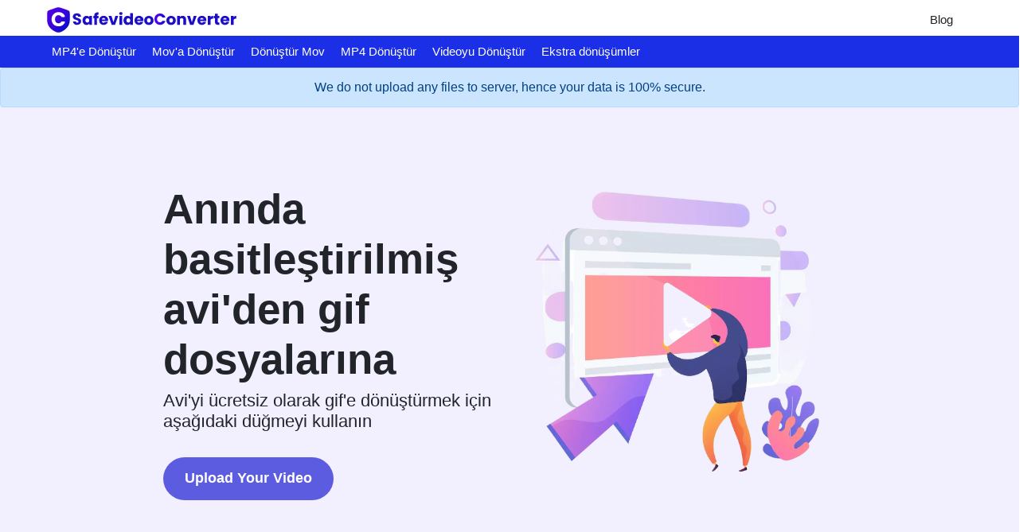

--- FILE ---
content_type: text/html; charset=UTF-8
request_url: https://safevideoconverter.com/tr/convert-avi-to-gif
body_size: 11656
content:
<!DOCTYPE html><html lang="tr"><head>
           <meta charset="utf-8">
  <link rel="shortcut icon" href="/assets/logo.svg">
  <meta name="viewport" content="width=device-width"><title>Avi'yi hemen gif formatına dönüştürün</title><meta name="description" content="Avi videolarınızı kolayca giflere dönüştürün. Aracımız süreci basitleştirir ve avi dosyalarınızdan animasyonlu görüntüler oluşturmayı çocuk oyuncağı haline getirir."><link rel="canonical" href="https://safevideoconverter.com/tr/convert-avi-to-gif">

  <meta data-rh="true" property="og:image" content="https://safevideoconverter.com/assets/logo.svg">
  <meta property="og:title" content="Avi'yi hemen gif formatına dönüştürün">
  <meta property="og:description" content="Avi videolarınızı kolayca giflere dönüştürün. Aracımız süreci basitleştirir ve avi dosyalarınızdan animasyonlu görüntüler oluşturmayı çocuk oyuncağı haline getirir.">
  <meta property="og:type" content="website">
  <meta data-rh="true" property="og:url" content="https://safevideoconverter.com/tr/convert-avi-to-gif">
  <meta data-rh="true" property="og:site_name" content="safevideoconverter.com">
  <meta data-rh="true" property="twitter:domain" content="https://safevideoconverter.com">
  <meta data-rh="true" property="twitter:url" content="https://safevideoconverter.com/tr/convert-avi-to-gif">
  <meta data-rh="true" name="twitter:title" content="Avi'yi hemen gif formatına dönüştürün">
  <meta data-rh="true" name="twitter:description" content="Avi videolarınızı kolayca giflere dönüştürün. Aracımız süreci basitleştirir ve avi dosyalarınızdan animasyonlu görüntüler oluşturmayı çocuk oyuncağı haline getirir.">
  <meta data-rh="true" name="twitter:image:src" content="https://safevideoconverter.com/assets/logo.svg">
  

  
  
  <link rel="manifest" href="/assets/js/manifest.json">

















































<link data-rh="true" rel="alternate" href="https://safevideoconverter.com/ar/convert-avi-to-gif" hreflang="ar"><link data-rh="true" rel="alternate" href="https://safevideoconverter.com/da/convert-avi-to-gif" hreflang="da"><link data-rh="true" rel="alternate" href="https://safevideoconverter.com/de/convert-avi-to-gif" hreflang="de"><link data-rh="true" rel="alternate" href="https://safevideoconverter.comconvert-avi-to-gif" hreflang="en"><link data-rh="true" rel="alternate" href="https://safevideoconverter.com/es/convert-avi-to-gif" hreflang="es"><link data-rh="true" rel="alternate" href="https://safevideoconverter.com/fr/convert-avi-to-gif" hreflang="fr"><link data-rh="true" rel="alternate" href="https://safevideoconverter.com/hi/convert-avi-to-gif" hreflang="hi"><link data-rh="true" rel="alternate" href="https://safevideoconverter.com/id/convert-avi-to-gif" hreflang="id"><link data-rh="true" rel="alternate" href="https://safevideoconverter.com/it/convert-avi-to-gif" hreflang="it"><link data-rh="true" rel="alternate" href="https://safevideoconverter.com/ja/convert-avi-to-gif" hreflang="ja"><link data-rh="true" rel="alternate" href="https://safevideoconverter.com/ko/convert-avi-to-gif" hreflang="ko"><link data-rh="true" rel="alternate" href="https://safevideoconverter.com/nl/convert-avi-to-gif" hreflang="nl"><link data-rh="true" rel="alternate" href="https://safevideoconverter.com/pl/convert-avi-to-gif" hreflang="pl"><link data-rh="true" rel="alternate" href="https://safevideoconverter.com/pt/convert-avi-to-gif" hreflang="pt"><link data-rh="true" rel="alternate" href="https://safevideoconverter.com/ru/convert-avi-to-gif" hreflang="ru"><link data-rh="true" rel="alternate" href="https://safevideoconverter.com/sv/convert-avi-to-gif" hreflang="sv"><link data-rh="true" rel="alternate" href="https://safevideoconverter.com/th/convert-avi-to-gif" hreflang="th">

<link data-rh="true" rel="alternate" href="https://safevideoconverter.com/tr/convert-avi-to-gif" hreflang="tr"><link data-rh="true" rel="alternate" href="https://safevideoconverter.com/uk/convert-avi-to-gif" hreflang="uk"><link data-rh="true" rel="alternate" href="https://safevideoconverter.com/vi/convert-avi-to-gif" hreflang="vi"><link data-rh="true" rel="alternate" href="https://safevideoconverter.com/zh-tw/convert-avi-to-gif" hreflang="zh-TW"><link data-rh="true" rel="alternate" href="https://safevideoconverter.com/zh/convert-avi-to-gif" hreflang="zh">
  <script src="/assets/js/crossorigin.js"></script>

  <script type="application/ld+json">
    {
      "@context": "http://schema.org",
      "@type": "Organization",
      "url": "https://safevideoconverter.com",
      "logo": "https://safevideoconverter.com/assets/logo.svg"
    }
  </script>
  <script type="application/ld+json">
    {
      "@context": "http://schema.org",
      "@type": "WebSite",
      "name": "safevideoconverter.com",
      "alternateName": "safevideoconverter",
      "url": "https://safevideoconverter.com"
    }
  </script><script type="application/ld+json">
    {
    "@context": "http://schema.org",
                  "@type": "HowTo",
                  "name": "AVI'i GIF'ye dönüştürme yöntemi",
    
      "image": {
      "@type": "ImageObject",
                        "url": "/public/styles/VideoConverter/media/icons/idea.svg"
      },
    
    "step": [
    
      {
      "@type": "HowToStep",
                          "text": "Video dosyanızı seçin"
      },
    
      {
      "@type": "HowToStep",
                          "text": "Video yüklenene kadar sabırla bekleyin"
      },
    
      {
      "@type": "HowToStep",
                          "text": "Uygun video, ses ve sıkıştırma ayarlarını seçin"
      },
    
      {
      "@type": "HowToStep",
                          "text": "AVI'nizi GIF dosyasına dönüştürmek için Dönüştür'e tıklayın"
      },
    
      {
      "@type": "HowToStep",
                          "text": "İndir'e tıklayın"
      }
    
    ]
    }
  </script><script type="application/ld+json">
    {
    "@context": "http://schema.org",
                 "@type": "FAQPage",
                "mainEntity": [{"@type": "Question",
        "name": "Dönüştürücüyü kullanmak için bir hesap oluşturmam gerekecek mi?",
        "acceptedAnswer": {
                               "@type": "Answer",
                               "text": "Web sitemiz kaydolmanızı veya bir hesap oluşturmanızı gerektirmez. Platform tamamen ücretsizdir ve istediğiniz kadar dosyayı sıkıştırabilirsiniz."
        }
                           },{"@type": "Question",
        "name": "Video bit hızı nedir?",
        "acceptedAnswer": {
                               "@type": "Answer",
                               "text": "Bit hızı, herhangi bir zamanda aktarılan veri miktarını ifade eder. Daha yüksek bir aktarım hızı, daha fazla veri geçtiği anlamına gelir ve daha yüksek bir bit hızı daha kaliteli bir video sağlar. Basitçe söylemek gerekirse, bit hızı ne kadar yüksek olursa videonuzun kalitesi o kadar iyidir.
Bu, bununla aşırıya kaçabileceğiniz anlamına gelmez. Daha yüksek bit hızı da daha yüksek arabelleğe alma süresi anlamına gelir. Yani, hepsi ihtiyacınıza bağlı olacaktır.
Bit hızı saniyede bit (bps) cinsinden ölçülür. Bitler daha küçük değerler olduğundan, kullanıma bağlı olarak kilobit, megabit, gigabit gibi terimler kullanırız.
AVI'den GIF'e dönüştürücü ile videolarınızın işlenmesini istediğiniz kendi bit hızınızı seçebilirsiniz. Varsayılan ölçüm saniyede kilobittir.
AVI'den GIF'e dönüştürücü, kodlama hızını, yani videoyu dönüştürmek istediğiniz hızı seçmenize ve indirmek için kaydetmenize olanak tanır. AVI'den GIF'e dönüştürücü ile mevcut kodlama hızları ultra hızlı, süper hızlı, çok hızlı, daha hızlı, hızlı, orta, yavaş, daha yavaş, çok yavaştır."
        }
                           },{"@type": "Question",
        "name": "Video kodlayıcı nedir?",
        "acceptedAnswer": {
                               "@type": "Answer",
                               "text": "Video kodlama, video dosyalarını sıkıştırma yoluyla küçültmek için yapılan bir işlemdir. Analog kayıtları dijitale dönüştürmek ve internette oynayacağınız videoları yapmak için yapılır.
Video dosyası sıkıştırma ve oynatma için kullanılan araçlar “codec bileşenleri” olarak bilinir. H.264, MPEG-2, VP9, WMV, HEVC ve Quicktime gibi birçok codec bileşeni mevcuttur. Bir video farklı kodekler kullanılarak sıkıştırılabilir ve bu codec bileşeninin videosunu oynatamayan bir yazılımınız yoksa, oynatma başarısız olur.
AVI'den GIF'e dönüştürücüde mevcut en iyi iki farklı codec bileşeni, H.264 ve MPEG4'ü bulabilirsiniz."
        }
                           },{"@type": "Question",
        "name": "Web sitesini kullanmak için ücret ödenecek miyim?",
        "acceptedAnswer": {
                               "@type": "Answer",
                               "text": "Web sitemiz tamamen ücretsizdir ve istediğiniz kadar kullanabilirsiniz. Ücretsiz deneme kullanımı yoktur, bundan sonra hizmetlerimizi kullanmak için ödeme yapmanız gerekecektir. Sizden hiçbir şey talep etmeyeceğiz."
        }
                           },{"@type": "Question",
        "name": "Bu platformdaki video dosyalarımdan Ses Çıkarabilir miyim?",
        "acceptedAnswer": {
                               "@type": "Answer",
                               "text": "Evet, AVI'den GIF'e dönüştürücü, video dosyalarınızdan sesi çıkarabileceğiniz bir Ses Çıkarma özelliğine sahiptir. Dosyanızı yükledikten sonra, sesinizi istediğiniz dosya biçimini ve ses kalitesini seçmeniz gerekir. İstediğiniz çıkış formatını ve ses kalitesini seçtikten sonra sesi çıkarabilirsiniz.
Mevcut dosya formatları MP3 ve ACC'dir.
Mevcut ses nitelikleri 48k. 64k, 80k, 96k, 128k, 256k ve 320k'dir.
Ayrıca sesi videodan tamamen kaldırmak için bir özelliğimiz var."
        }
                           },{"@type": "Question",
        "name": "Yüklenen dosyalarım sunucuya kaydedilecek mi?",
        "acceptedAnswer": {
                               "@type": "Answer",
                               "text": "Web sitemiz bulut sunucusu üzerinde çalışır ve dosyalarınızı kaydetmez. Dosyanızı dönüştürdükten sonra dosyalarınız sizinle tamamen güvende olacaktır."
        }
                           },{"@type": "Question",
        "name": "Hangi video kodlayıcıyı seçmeliyim?",
        "acceptedAnswer": {
                               "@type": "Answer",
                               "text": "En iyi video codec bileşeni H.264'tür. Mevcut hemen hemen her cihaz bu codec bileşenini destekler ve en yaygın kullanılan codec bileşenidir. H.264 kodlu videoları dizüstü bilgisayarlarda, akıllı telefonlarda, masaüstü bilgisayarlarda, akıllı TV'lerde, tabletlerde, oyun konsollarında ve video formatlarını destekleyen hemen hemen her cihazda izleyebilirsiniz.
MPEG4, H.264'e kıyasla daha yavaş bir sıkıştırma hızına sahiptir. H.264 kodlayıcı ile kodlanmış dosyalar için görüntü kalitesi ve oynatma daha akıcıdır.
Ayrıca MPEG4'e kıyasla küçük bir dosya boyutuna sahiptir.
Videolar, saniyede bir ekrana çekilen ve yansıtılan birden fazla hareketsiz fotoğrafla yapılır. Kare hızı veya saniye başına kare, resimlerin bir saniyede gösterildiği hızdır. Normal bir sinema filmi için saniyede 24 kare standart hızdır. Bu, bir saniyede 24 resmin gösterildiği anlamına gelir ve bu bir videoya benziyor."
        }
                           },{"@type": "Question",
        "name": "Hem Android hem de iOS platformlarını destekliyor mu?",
        "acceptedAnswer": {
                               "@type": "Answer",
                               "text": "Evet, web sitemiz tarayıcıda çalışır ve bu nedenle hem iOS hem de Android platformlarını destekler"
        }
                           },{"@type": "Question",
        "name": "Mevcut çözünürlükler nelerdir ve farklı çözünürlükteki dosyanın boyutu ne olacak?",
        "acceptedAnswer": {
                               "@type": "Answer",
                               "text": "AVI'den GIF'e dönüştürücü, 1080p, 720p, 480p, 360p, 240p ve 144p gibi tüm standart çözünürlükleri sağlar. Daha yüksek çözünürlüklü bir dosya boyutunun daha düşük çözünürlüğe sahip bir dosyadan daha fazla olacağını unutmayın. Dosyanın boyutu ayrıca videonun uzunluğuna, çözünürlüğe, en boy oranına ve CRF değerlerine de bağlı olacaktır.
AVI'den GIF'e dönüştürücü, videonun kalitesini ihtiyacınıza göre seçmenize olanak tanır. Yüksek kaliteli video istiyorsanız, daha yüksek bir çözünürlük seçebilirsiniz ve dosya boyutu daha büyük olacaktır. Ancak dosyanın boyutunu önemsiyorsanız ve boyuttan ödün verebiliyorsanız, daha düşük bir çözünürlük seçin.
"
        }
                           },{"@type": "Question",
        "name": "Video kare hızı nedir?",
        "acceptedAnswer": {
                               "@type": "Answer",
                               "text": "AVI'den GIF'e dönüştürücü ile, ihtiyacınıza göre istediğiniz kare hızını seçebilirsiniz. Bizimle mevcut olan kare hızları 24 fps, 30 fps ve 60 fps'dir ve istediğiniz kare hızını yazabileceğiniz özeldir.
Sinematik bir görünüm istiyorsanız 24 fps, TV ve canlı spor için 30 fps ve 60 fps yürüyüş videoları, mum üfleme vb. için idealdir."
        }
                           },{"@type": "Question",
        "name": "Videomu yüklemek ne kadar sürer?",
        "acceptedAnswer": {
                               "@type": "Answer",
                               "text": "Dönüştürmek üzere videonuzu yüklemek için geçen süre, videonuzun boyutuna bağlıdır. Daha yüksek çözünürlüğe sahip daha kaliteli videoların yüklenmesi, düşük çözünürlüklü düşük kaliteli videolara kıyasla daha fazla zaman alacaktır. 
Ayrıca dönüştürmek istediğiniz videonun türüne de bağlıdır. Videonun boyutu ne kadar büyükse, o kadar uzun sürer.
"
        }
                           },{"@type": "Question",
        "name": "Kodlama hızları nelerdir?",
        "acceptedAnswer": {
                               "@type": "Answer",
                               "text": "AVI'den GIF'e dönüştürücü, kodlama hızını, yani videoyu dönüştürmek istediğiniz hızı seçmenize ve indirmek için kaydetmenize olanak tanır. AVI'den GIF'e dönüştürücü ile mevcut kodlama hızları ultra hızlı, süper hızlı, çok hızlı, daha hızlı, hızlı, orta, yavaş, daha yavaş, çok yavaştır.
Hız ne kadar yavaş olursa sıkıştırma o kadar iyidir. AVI'den GIF'e dönüştürücü, kullanıcılarımızın değişen ihtiyaçlarına göre çok çeşitli kodlama hızları sağlar ve kullanıcı tarafından yapılan her düzenleme için en kaliteli videoları sağlamayı sağlar. "
        }
                           }]
    }
  </script>

<script type="application/ld+json">
  {
    "@context": "http://schema.org",
    "@type": "WebApplication",
    "operatingSystem":"All - Windows/Mac/iOS/Linux/Android",
    "applicationCategory":"UtilitiesApplication",
    "name": "convert-avi-to-gif",
    "url":"https://safevideoconverter.com/tr/convert-avi-to-gif",
    "image":"https://safevideoconverter.com/assets/logo.svg",
    "aggregateRating": {
      "@type": "AggregateRating", 
      "worstRating":"1",
      "bestRating":"5",	
      "ratingValue":"5.00",
      "ratingCount":"1"},
    "offers": {
      "@type": "Offer",
      "price": "0.00",
      "priceCurrency": "USD"
    }
  }
</script>
<script>
    if ("serviceWorker" in navigator) {
      window.addEventListener("load", () => {
        navigator.serviceWorker
          .register("/serviceworker.js")
          .then((reg) => console.log("Success: ", reg.scope))
          .catch((err) => console.log("Failure: ", err));
      });
    }
  </script>



<link rel="stylesheet" href="/assets/css/1722937492438.css"></head>
<body>
    
  <nav class="appscms-navbar">
    <div class="row w-100 h-100">
      <div class="col-11 mx-auto">
      <div class="appscms-navbar-nav"><a href="/" aria-label="home-page"> <img width="250px" height="50px" src="/safevideoconvertor-logo.svg"> </a><div class="appscms-navbar-nav-links"><a class="appscms-nav-link" href="/blog/">Blog</a></div><div id="hamburger" data-open="false" class="hamburger">
          <svg style="font-size:25px" stroke="currentColor" fill="currentColor" stroke-width="0" viewBox="0 0 512 512" aria-hidden="true" focusable="false" height="50px" width="1em" xmlns="http://www.w3.org/2000/svg">
            <path fill="none" stroke-linecap="round" stroke-miterlimit="10" stroke-width="48" d="M88 152h336M88 256h336M88 360h336"></path>
          </svg>
        </div>
      </div>
      </div>
    </div>
  </nav>


<div class="appscms-toolbar">
  <div class="row">
    <div class="col-11 mx-auto">
      <div class="appscms-toolbar-list">
        <div id="close-nav-ham" data-open="1" class="close-nav-ham">
          <img class="mt-3" style="cursor: pointer;" height="30px" width="30px" src="/assets/images/close-button.svg" alt="close-button">
        </div><li class="appscms-toolbar-list-item">
          <span class="appscms-toolbar-list-item-span d-flex justify-content-between">
            MP4'e Dönüştür
          </span>
          <div class="list-item-dropdown">
            <h4 class="list-item-dropdown-heading">
              Tools
            </h4>
            <div class="row"><div class="col-md-6 col-lg-4"><a class="toolbar-link" href="/tr/convert-avi-to-mp4">Dönüştürücü AVI MP4</a><a class="toolbar-link" href="/tr/convert-dvd-to-mp4">MP4 Dönüştürücü DVD</a><a class="toolbar-link" href="/tr/convert-flv-to-mp4">FLV MP4 dönüştürücü</a><a class="toolbar-link" href="/tr/convert-mkv-to-mp4">MKV MP4 dönüştürücü</a><a class="toolbar-link" href="/tr/convert-mov-to-mp4">MOV MP4 dönüştürücü</a><a class="toolbar-link" href="/tr/convert-mpeg-to-mp4">MP4 dönüştürücü MPEG</a>
                </div><div class="col-md-6 col-lg-4"><a class="toolbar-link" href="/tr/convert-video-to-mp4">MP4 dönüştürücü video</a><a class="toolbar-link" href="/tr/convert-webm-to-mp4">WEBM - MP4 dönüştürücü</a></div>
          </div>
        </div></li><li class="appscms-toolbar-list-item">
          <span class="appscms-toolbar-list-item-span d-flex justify-content-between">
            Mov'a Dönüştür
          </span>
          <div class="list-item-dropdown">
            <h4 class="list-item-dropdown-heading">
              Tools
            </h4>
            <div class="row"><div class="col-md-6 col-lg-4"><a class="toolbar-link" href="/tr/convert-avi-to-mov">AVI Dönüştürücü</a><a class="toolbar-link" href="/tr/convert-mkv-to-mov">MKV - MOV dönüştürücü</a></div>
          </div>
        </div></li><li class="appscms-toolbar-list-item">
          <span class="appscms-toolbar-list-item-span d-flex justify-content-between">
            Dönüştür Mov
          </span>
          <div class="list-item-dropdown">
            <h4 class="list-item-dropdown-heading">
              Tools
            </h4>
            <div class="row"><div class="col-md-6 col-lg-4"><a class="toolbar-link" href="/tr/convert-mov-to-avi">MOV'dan AVI dönüştürücü</a><a class="toolbar-link" href="/tr/convert-mov-to-gif">MOV - GIF dosya dönüştürücüsü</a><a class="toolbar-link" href="/tr/convert-mov-to-wmv">MOV'den wmv'ye dönüştürme</a><a class="toolbar-link" href="/tr/convert-mov-to-mp4">MOV MP4 dönüştürücü</a></div>
          </div>
        </div></li><li class="appscms-toolbar-list-item">
          <span class="appscms-toolbar-list-item-span d-flex justify-content-between">
            MP4 Dönüştür
          </span>
          <div class="list-item-dropdown">
            <h4 class="list-item-dropdown-heading">
              Tools
            </h4>
            <div class="row"><div class="col-md-6 col-lg-4"><a class="toolbar-link" href="/tr/convert-mp4-to-avi">MP4 - AVI dönüştürücü</a><a class="toolbar-link" href="/tr/convert-mp4-to-dvd">MP4 to DVD dönüştürücü</a><a class="toolbar-link" href="/tr/convert-mp4-to-gif">MP4 - GIF dönüştürücü</a><a class="toolbar-link" href="/tr/convert-mp4-to-mov">MP4 - MOV dönüştürücü</a><a class="toolbar-link" href="/tr/convert-mp4-to-mkv">MP4 - MKV dönüştürücü</a><a class="toolbar-link" href="/tr/convert-mp4-to-mpeg">MP4 - MPEG dönüştürücü</a>
                </div><div class="col-md-6 col-lg-4"><a class="toolbar-link" href="/tr/convert-mp4-to-video">MP4 video dönüştürücü</a></div>
          </div>
        </div></li><li class="appscms-toolbar-list-item">
          <span class="appscms-toolbar-list-item-span d-flex justify-content-between">
            Videoyu Dönüştür
          </span>
          <div class="list-item-dropdown">
            <h4 class="list-item-dropdown-heading">
              Tools
            </h4>
            <div class="row"><div class="col-md-6 col-lg-4"><a class="toolbar-link" href="/tr/convert-video-to-3gp">3GP dönüştürücü video</a><a class="toolbar-link" href="/tr/convert-video-to-avi">AVI'ye dönüştürücüye video</a><a class="toolbar-link" href="/tr/convert-video-to-flv">Video - FLV dönüştürücü</a><a class="toolbar-link" href="/tr/convert-video-to-gif">Video - GIF dönüştürücü</a></div>
          </div>
        </div></li><li class="appscms-toolbar-list-item">
          <span class="appscms-toolbar-list-item-span d-flex justify-content-between">
            Ekstra dönüşümler
          </span>
          <div class="list-item-dropdown">
            <h4 class="list-item-dropdown-heading">
              Tools
            </h4>
            <div class="row"><div class="col-md-6 col-lg-4"><a class="toolbar-link" href="/tr/convert-mkv-to-ogg">MKV - OGG dönüştürücü</a><a class="toolbar-link" href="/tr/convert-webm-to-mkv">WEBM - MKV dönüştürücü</a><a class="toolbar-link" href="/tr/convert-mkv-to-gif">MKV - GIF dönüştürücü</a><a class="toolbar-link" href="/tr/convert-avi-to-flv">AVI - flv dönüştürücü</a><a class="toolbar-link" href="/tr/convert-mpg-to-avi">AVI dönüştürücü MPG</a><a class="toolbar-link" href="/tr/convert-avi-to-dv">AVI'den DV dönüştürücü</a>
                </div><div class="col-md-6 col-lg-4"><a class="toolbar-link" href="/tr/convert-avi-to-gif">AVI - GIF dönüştürücü</a><a class="toolbar-link" href="/tr/convert-avi-to-mpeg">AVI - MPEG dönüştürücü</a></div>
          </div>
        </div></li></div>
    </div>
  </div>
</div><div class="alert alert-primary fade show text-center" role="alert" id="safeui-alert">
    <div class="container">We do
      not upload any files to server, hence your data is 100% secure.</div>
  </div><div class="appscms-sidebar-left"></div>
    <div class="appscms-sidebar-right"></div><div class="feature-content-box" id="theme-content-box"><div class="container mt-4 pt-5 mt-5">
  <div class="row">
    <div class="col-md-6 mb-5" id="left-section">
      <div><h1 class="video-h1">Anında basitleştirilmiş avi'den gif dosyalarına</h1>
      </div><div>
        <h2 class="video-h2">Avi'yi ücretsiz olarak gif'e dönüştürmek için aşağıdaki düğmeyi kullanın</h2>
      </div>
      <div class="d-flex justify-content-left mt-4">
        <button class="upload-redirect">Upload Your Video</button>
      </div>
    </div>
    <div class="col-md-6">
      <div class="right-section mb-5">
        <img src="/assets/images/video.webp" alt="alt" width="100%" height="100%">
      </div>
    </div>
  </div>
</div>
</div><div class="container mt-5">
  <div class="row feature-description-boxes pt-5">  
        <div class="col-md-4 my-4 card h-100 border-0 bg-transparent"><img src="/assets/lightbulb.svg" loading="lazy" class="card-img-top float-left mr-3 appscms-feature-image" alt="Bağımsız" crossorigin="" style="object-fit: cover; height: 5rem; width: 5rem"><div class="card-title appscms-feature-title">
            Bağımsız
          </div><p class="card-text m-0 appscms-feature-description">
            Web sitemiz platformdan bağımsızdır. Hem Windows hem de iOS İşletim sistemlerinde çalışır ve herhangi bir indirme gerektirmeden kullanılabilir.
          </p>
        </div>
        
        <div class="col-md-4 my-4 card h-100 border-0 bg-transparent"><img src="/assets/target.svg" loading="lazy" class="card-img-top float-left mr-3 appscms-feature-image" alt="Tamamen Ücretsiz" crossorigin="" style="object-fit: cover; height: 5rem; width: 5rem"><div class="card-title appscms-feature-title">
            Tamamen Ücretsiz
          </div><p class="card-text m-0 appscms-feature-description">
            Dönüştürme tamamen ücretsizdir, böylece istediğiniz kadar dosyayı dönüştürebilirsiniz.
          </p>
        </div>
        
        <div class="col-md-4 my-4 card h-100 border-0 bg-transparent"><img src="/assets/cross.svg" loading="lazy" class="card-img-top float-left mr-3 appscms-feature-image" alt="Gizlilik ve Güvenlik " crossorigin="" style="object-fit: cover; height: 5rem; width: 5rem"><div class="card-title appscms-feature-title">
            Gizlilik ve Güvenlik 
          </div><p class="card-text m-0 appscms-feature-description">
            Web sitemiz müşterilerinin gizliliğine öncelik verir. Bulut depolama ile çalıştığımız için dosyalarınız yüklenmiyor. Yani, herhangi bir veri ihlali yapma şansı yok. Verileriniz bizimle güvende!
          </p>
        </div>
        
        <div class="col-md-4 my-4 card h-100 border-0 bg-transparent"><img src="/assets/shield.svg" loading="lazy" class="card-img-top float-left mr-3 appscms-feature-image" alt="Hızlı Sonuçlar" crossorigin="" style="object-fit: cover; height: 5rem; width: 5rem"><div class="card-title appscms-feature-title">
            Hızlı Sonuçlar
          </div><p class="card-text m-0 appscms-feature-description">
            Dönüştürme işlemi, dosya boyutunuza bağlı olarak neredeyse birkaç saniye sürmez ve kolayca hızlı sonuçlar alabilirsiniz.
          </p>
        </div>
        
        <div class="col-md-4 my-4 card h-100 border-0 bg-transparent"><img src="/assets/fast.svg" loading="lazy" class="card-img-top float-left mr-3 appscms-feature-image" alt="Hızlı ve verimli" crossorigin="" style="object-fit: cover; height: 5rem; width: 5rem"><div class="card-title appscms-feature-title">
            Hızlı ve verimli
          </div><p class="card-text m-0 appscms-feature-description">
            Video dönüştürme gerçekten hızlı ve işinizi kısa sürede halledebilirsiniz
          </p>
        </div>
        
        <div class="col-md-4 my-4 card h-100 border-0 bg-transparent"><img src="/assets/cloud_new.svg" loading="lazy" class="card-img-top float-left mr-3 appscms-feature-image" alt="Zaman Tasarrufu" crossorigin="" style="object-fit: cover; height: 5rem; width: 5rem"><div class="card-title appscms-feature-title">
            Zaman Tasarrufu
          </div><p class="card-text m-0 appscms-feature-description">
            Web sitemiz platformdan bağımsızdır, dizüstü bilgisayarlar, sekmeler ve telefonlar üzerinde çalışabilir ve dönüşüm hızlıdır, zaman kazandırır.
          </p>
        </div>
        </div>
</div><div class="container appscms-how-to-section p-3 pb-3 mt-5">
  <div class="row py-3"><div class="col-md-6 appscms-howto-image"><div class="how-to-img-wrapper">
            <img src="/public/styles/VideoConverter/media/icons/idea.svg" loading="lazy" alt="how to image" crossoriginclass="img-fluid align-self-end" style="width: 100%; height: 100%">
          </div></div>
        <div class="col-md-6 appscms-howto-steps p-3">
          <h2 class="mb-4 appscms-howto-heading">
            AVI'i GIF'ye dönüştürme yöntemi
          </h2>
          
          <div id="step1" class="how-to-list-item">
            1 . Video dosyanızı seçin
          </div>
          
          <div id="step2" class="how-to-list-item">
            2 . Video yüklenene kadar sabırla bekleyin
          </div>
          
          <div id="step3" class="how-to-list-item">
            3 . Uygun video, ses ve sıkıştırma ayarlarını seçin
          </div>
          
          <div id="step4" class="how-to-list-item">
            4 . AVI'nizi GIF dosyasına dönüştürmek için Dönüştür'e tıklayın
          </div>
          
          <div id="step5" class="how-to-list-item">
            5 . İndir'e tıklayın
          </div>
          
        </div></div>
</div><!-- heading -->


<section class="usp-section">
    <div class="container">
        <div class="row">
            <div class="col-md-11 mx-auto p-0">
                <h4 class="related_post_heading  my-4">Our USPs</h4>
                <table class="table table-bordered table-striped table-light ">
                    <tbody>
                        <tr>
                            <td class="font-weight-bold" scope="row">
                                Security
                            </td>
                            <td>
                                100% (No files are sent to server for processing)
                            </td>
                        </tr>
                        <tr>
                            <td class="font-weight-bold" scope="row">
                                File size limits
                            </td>
                            <td>
                                None (No limit on size of files)
                            </td>
                        </tr>
                        <tr>
                            <td class="font-weight-bold" scope="row">
                                Usage limits
                            </td>
                            <td>
                                None (Process as many files as you want)
                            </td>
                        </tr>
                        <tr>
                            <td class="font-weight-bold" scope="row">
                                Price
                            </td>
                            <td>
                                Free
                            </td>
                        </tr>
                        <tr>
                            <td class="font-weight-bold" scope="row">
                                User Information Captured
                            </td>
                            <td>
                                None (We do not request for user information such as email / phone number)
                            </td>
                        </tr>
                        <tr>
                            <td class="font-weight-bold" scope="row">
                                Ads
                            </td>
                            <td>
                                None (We provide complete ad free experience)
                            </td>
                        </tr>
                    </tbody>
                </table>
            </div>
</div></div></section><!--
<div class="container pt-5">
    <div class="row">
      <div class="col-md-7 mx-auto">
        <div class="row">
          <div class="col-lg-4 col-4 mb-4 mb-sm-0 ms-auto">
            <div class="text-primary mb-2 text-center">5M+</div>
            <div class="description text-center">users visited</div>
          </div>
          <div class="col-lg-4 col-4 mb-4 mb-sm-0">
            <div class="text-primary mb-2 text-center">200+</div>
            <div class="description text-center">Number of tools</div>
          </div>
          <div class="col-lg-4 col-4 mb-4 mb-sm-0 me-auto">
            <div class="text-primary mb-2 text-center">90K+</div>
            <div class="description text-center">images made</div>
          </div>
        </div>
      </div>
    </div>
  </div>
--><div id="shareModal" class="shareModal">
  <div class="share-modal-content">
    <span class="close-share-modal">×</span>
    <h5>Share on social media to continue using this website</h5>
    <div class="share-modal-social">
      <a href="#" class="social-share facebook"><i class="fab fa-facebook"></i></a>
      <a href="#" class="social-share instagram"><i class="fab fa-instagram"></i></a>
      <a href="#" class="social-share twitter"><i class="fab fa-twitter"></i></a>
      <a href="#" class="social-share whatsapp"><i class="fab fa-whatsapp"></i></a>
      <a href="#" class="social-share telegram"><i class="fab fa-telegram"></i></a>
      <a href="#" class="social-share pinterest"><i class="fab fa-pinterest"></i></a>
      <a href="#" class="social-share linkedin"><i class="fab fa-linkedin"></i></a>
    </div>
  </div>
</div><section class="related-posts-section container">
  <div class="mx-auto col-md-11 col-lg-11 col-sm-10 p-3 pb-3">
    <div class="relatedPosts"><div class="heading">
            <div class="row">
              <div class="col-md-12 col-sm-12 mx-auto">
                <div class="d-flex align-items-center justify-content-center mb-5">
                  <hr class="flex-grow-1 mx-4 mb-0" style="height: 2px; background-color: #000">
                  <h4 class="text-center appscms-h3 my-5">Recent posts</h4>
                  <hr class="flex-grow-1 mx-4 mb-0" style="height: 2px; background-color: #000">
                </div>
              </div>
            </div>
          </div><div class="row allblogs shadow appscms-blogs">
        <div class="row px-4"> 




















<div class="col-xl-4 col-lg-6 col-md-6 mb-4">
                <div class="card h-100 appscms-blog-cards">
                  <a class="text-decoration-none text-dark" href="/blog/the-recommended-way-to-convert-avi-to-mp4-online-for-free" aria-label="The Recommended Way To Convert Avi To Mp4 Online For Free.">
                    <img class="card-img-top" src="/uploads/the-recommended-way-to-convert-avi-to-mp4-online-for-free.webp" alt="Video thumbnail" loading="lazy" style="height: 100%; width: 100%">
                    </a><div class="card-body"><a class="text-decoration-none text-dark" href="/blog/the-recommended-way-to-convert-avi-to-mp4-online-for-free" aria-label="The Recommended Way To Convert Avi To Mp4 Online For Free.">
                      <h5 class="card-title">The Recommended Way To Convert Avi To Mp4 Online For Free.</h5>
                      </a><div class="wrapfooter"><a class="text-decoration-none text-dark" href="/blog/the-recommended-way-to-convert-avi-to-mp4-online-for-free" aria-label="The Recommended Way To Convert Avi To Mp4 Online For Free.">
                        <span class="meta-footer-thumb"><img class="author-thumb ezlazyloaded" loading="lazy" src="/assets/images/siddhika.webp" alt="Siddhika Prajapati" ezimgfmt="rs rscb1 src ng ngcb1" data-ezsrc="https://safeimagekit.com/ezoimgfmt/d33wubrfki0l68.cloudfront.net/6ec825fe5d7100e36db90bc00382e77e2e242a20/f5cec/assets/images/udit.jpg?ezimgfmt=rs:35x35/rscb1/ng:webp/ngcb1" ezoid="0.04631063861662277"></span>
                        </a><div class="author-meta"><a class="text-decoration-none text-dark" href="/blog/the-recommended-way-to-convert-avi-to-mp4-online-for-free" aria-label="The Recommended Way To Convert Avi To Mp4 Online For Free.">
                          </a><a target="_blank" href="/blog/">Siddhika Prajapati</a><br>
                          <p class="post-date mb-0">
                            14 Jan 2022
                          </p>
                        </div>
                      </div>
                    </div>
                  
                </div>
              </div>
              




















<div class="col-xl-4 col-lg-6 col-md-6 mb-4">
                <div class="card h-100 appscms-blog-cards">
                  <a class="text-decoration-none text-dark" href="/blog/advantages-of-converting-web-to-mp4-you-need-to-know" aria-label="Advantages Of Converting Web To Mp4: You Need To Know!">
                    <img class="card-img-top" src="/uploads/advantages-of-converting-web-to-mp4-you-need-to-know.webp" alt="Video thumbnail" loading="lazy" style="height: 100%; width: 100%">
                    </a><div class="card-body"><a class="text-decoration-none text-dark" href="/blog/advantages-of-converting-web-to-mp4-you-need-to-know" aria-label="Advantages Of Converting Web To Mp4: You Need To Know!">
                      <h5 class="card-title">Advantages Of Converting Web To Mp4: You Need To Know!</h5>
                      </a><div class="wrapfooter"><a class="text-decoration-none text-dark" href="/blog/advantages-of-converting-web-to-mp4-you-need-to-know" aria-label="Advantages Of Converting Web To Mp4: You Need To Know!">
                        <span class="meta-footer-thumb"><img class="author-thumb ezlazyloaded" loading="lazy" src="/assets/images/siddhika.webp" alt="Siddhika Prajapati" ezimgfmt="rs rscb1 src ng ngcb1" data-ezsrc="https://safeimagekit.com/ezoimgfmt/d33wubrfki0l68.cloudfront.net/6ec825fe5d7100e36db90bc00382e77e2e242a20/f5cec/assets/images/udit.jpg?ezimgfmt=rs:35x35/rscb1/ng:webp/ngcb1" ezoid="0.04631063861662277"></span>
                        </a><div class="author-meta"><a class="text-decoration-none text-dark" href="/blog/advantages-of-converting-web-to-mp4-you-need-to-know" aria-label="Advantages Of Converting Web To Mp4: You Need To Know!">
                          </a><a target="_blank" href="/blog/">Siddhika Prajapati</a><br>
                          <p class="post-date mb-0">
                            14 Jan 2022
                          </p>
                        </div>
                      </div>
                    </div>
                  
                </div>
              </div>
              




















<div class="col-xl-4 col-lg-6 col-md-6 mb-4">
                <div class="card h-100 appscms-blog-cards">
                  <a class="text-decoration-none text-dark" href="/blog/want-to-convert-mov-to-gif-online-for-free" aria-label="Want To Convert Mov To Gif Online For Free?">
                    <img class="card-img-top" src="/uploads/want-to-convert-mov-to-gif-online-for-free.webp" alt="Video thumbnail" loading="lazy" style="height: 100%; width: 100%">
                    </a><div class="card-body"><a class="text-decoration-none text-dark" href="/blog/want-to-convert-mov-to-gif-online-for-free" aria-label="Want To Convert Mov To Gif Online For Free?">
                      <h5 class="card-title">Want To Convert Mov To Gif Online For Free?</h5>
                      </a><div class="wrapfooter"><a class="text-decoration-none text-dark" href="/blog/want-to-convert-mov-to-gif-online-for-free" aria-label="Want To Convert Mov To Gif Online For Free?">
                        <span class="meta-footer-thumb"><img class="author-thumb ezlazyloaded" loading="lazy" src="/assets/images/siddhika.webp" alt="Siddhika Prajapati" ezimgfmt="rs rscb1 src ng ngcb1" data-ezsrc="https://safeimagekit.com/ezoimgfmt/d33wubrfki0l68.cloudfront.net/6ec825fe5d7100e36db90bc00382e77e2e242a20/f5cec/assets/images/udit.jpg?ezimgfmt=rs:35x35/rscb1/ng:webp/ngcb1" ezoid="0.04631063861662277"></span>
                        </a><div class="author-meta"><a class="text-decoration-none text-dark" href="/blog/want-to-convert-mov-to-gif-online-for-free" aria-label="Want To Convert Mov To Gif Online For Free?">
                          </a><a target="_blank" href="/blog/">Siddhika Prajapati</a><br>
                          <p class="post-date mb-0">
                            13 Jan 2022
                          </p>
                        </div>
                      </div>
                    </div>
                  
                </div>
              </div>
              




















<div class="col-xl-4 col-lg-6 col-md-6 mb-4">
                <div class="card h-100 appscms-blog-cards">
                  <a class="text-decoration-none text-dark" href="/blog/the-most-reliable-approach-to-convert-mkv-to-mp4-for-free" aria-label="The Most Reliable Approach To Convert Mkv To Mp4 For Free">
                    <img class="card-img-top" src="/uploads/the-most-reliable-approach-to-convert-mkv-to-mp4-for-free.webp" alt="Video thumbnail" loading="lazy" style="height: 100%; width: 100%">
                    </a><div class="card-body"><a class="text-decoration-none text-dark" href="/blog/the-most-reliable-approach-to-convert-mkv-to-mp4-for-free" aria-label="The Most Reliable Approach To Convert Mkv To Mp4 For Free">
                      <h5 class="card-title">The Most Reliable Approach To Convert Mkv To Mp4 For Free</h5>
                      </a><div class="wrapfooter"><a class="text-decoration-none text-dark" href="/blog/the-most-reliable-approach-to-convert-mkv-to-mp4-for-free" aria-label="The Most Reliable Approach To Convert Mkv To Mp4 For Free">
                        <span class="meta-footer-thumb"><img class="author-thumb ezlazyloaded" loading="lazy" src="/assets/images/siddhika.webp" alt="Siddhika Prajapati" ezimgfmt="rs rscb1 src ng ngcb1" data-ezsrc="https://safeimagekit.com/ezoimgfmt/d33wubrfki0l68.cloudfront.net/6ec825fe5d7100e36db90bc00382e77e2e242a20/f5cec/assets/images/udit.jpg?ezimgfmt=rs:35x35/rscb1/ng:webp/ngcb1" ezoid="0.04631063861662277"></span>
                        </a><div class="author-meta"><a class="text-decoration-none text-dark" href="/blog/the-most-reliable-approach-to-convert-mkv-to-mp4-for-free" aria-label="The Most Reliable Approach To Convert Mkv To Mp4 For Free">
                          </a><a target="_blank" href="/blog/">Siddhika Prajapati</a><br>
                          <p class="post-date mb-0">
                            10 Jan 2022
                          </p>
                        </div>
                      </div>
                    </div>
                  
                </div>
              </div>
              




















<div class="col-xl-4 col-lg-6 col-md-6 mb-4">
                <div class="card h-100 appscms-blog-cards">
                  <a class="text-decoration-none text-dark" href="/blog/top-10-best-tools-to-convert-avi-to-mp4-online-for-free" aria-label="Top 10 Best Tools To Convert Avi To Mp4 Online For Free">
                    <img class="card-img-top" src="/uploads/top-10-best-tools-to-convert-avi-to-mp4-online-for-free.webp" alt="Video thumbnail" loading="lazy" style="height: 100%; width: 100%">
                    </a><div class="card-body"><a class="text-decoration-none text-dark" href="/blog/top-10-best-tools-to-convert-avi-to-mp4-online-for-free" aria-label="Top 10 Best Tools To Convert Avi To Mp4 Online For Free">
                      <h5 class="card-title">Top 10 Best Tools To Convert Avi To Mp4 Online For Free</h5>
                      </a><div class="wrapfooter"><a class="text-decoration-none text-dark" href="/blog/top-10-best-tools-to-convert-avi-to-mp4-online-for-free" aria-label="Top 10 Best Tools To Convert Avi To Mp4 Online For Free">
                        <span class="meta-footer-thumb"><img class="author-thumb ezlazyloaded" loading="lazy" src="/assets/images/siddhika.webp" alt="Siddhika Prajapati" ezimgfmt="rs rscb1 src ng ngcb1" data-ezsrc="https://safeimagekit.com/ezoimgfmt/d33wubrfki0l68.cloudfront.net/6ec825fe5d7100e36db90bc00382e77e2e242a20/f5cec/assets/images/udit.jpg?ezimgfmt=rs:35x35/rscb1/ng:webp/ngcb1" ezoid="0.04631063861662277"></span>
                        </a><div class="author-meta"><a class="text-decoration-none text-dark" href="/blog/top-10-best-tools-to-convert-avi-to-mp4-online-for-free" aria-label="Top 10 Best Tools To Convert Avi To Mp4 Online For Free">
                          </a><a target="_blank" href="/blog/">Siddhika Prajapati</a><br>
                          <p class="post-date mb-0">
                            07 Jan 2022
                          </p>
                        </div>
                      </div>
                    </div>
                  
                </div>
              </div>
              




















<div class="col-xl-4 col-lg-6 col-md-6 mb-4">
                <div class="card h-100 appscms-blog-cards">
                  <a class="text-decoration-none text-dark" href="/blog/how-to-quickly-convert-avi-to-mov-online-for-free" aria-label="How To Quickly Convert Avi To Mov Online For Free">
                    <img class="card-img-top" src="/uploads/quickly-convert-video-from-mp4-to-mov-on-mac-online.webp" alt="Video thumbnail" loading="lazy" style="height: 100%; width: 100%">
                    </a><div class="card-body"><a class="text-decoration-none text-dark" href="/blog/how-to-quickly-convert-avi-to-mov-online-for-free" aria-label="How To Quickly Convert Avi To Mov Online For Free">
                      <h5 class="card-title">How To Quickly Convert Avi To Mov Online For Free</h5>
                      </a><div class="wrapfooter"><a class="text-decoration-none text-dark" href="/blog/how-to-quickly-convert-avi-to-mov-online-for-free" aria-label="How To Quickly Convert Avi To Mov Online For Free">
                        <span class="meta-footer-thumb"><img class="author-thumb ezlazyloaded" loading="lazy" src="/assets/images/siddhika.webp" alt="Siddhika Prajapati" ezimgfmt="rs rscb1 src ng ngcb1" data-ezsrc="https://safeimagekit.com/ezoimgfmt/d33wubrfki0l68.cloudfront.net/6ec825fe5d7100e36db90bc00382e77e2e242a20/f5cec/assets/images/udit.jpg?ezimgfmt=rs:35x35/rscb1/ng:webp/ngcb1" ezoid="0.04631063861662277"></span>
                        </a><div class="author-meta"><a class="text-decoration-none text-dark" href="/blog/how-to-quickly-convert-avi-to-mov-online-for-free" aria-label="How To Quickly Convert Avi To Mov Online For Free">
                          </a><a target="_blank" href="/blog/">Siddhika Prajapati</a><br>
                          <p class="post-date mb-0">
                            04 Jan 2022
                          </p>
                        </div>
                      </div>
                    </div>
                  
                </div>
              </div>
              </div>
      </div>
    </div>
  </div>
</section>
<div class="container">
  <div class="row justify-content-center">
    <div class="col-md-10 pt-5 text-center">
      <div class="rating-tool">
        <img id="rating-img" loading="lazy" src="/assets/images/rating.png" alt="rating-img">
        <div class="rating-text">Rate this tool</div>
        <div class="rating-stars">
          <svg class="rating-star" width="26" height="26" viewBox="0 0 56 53" fill="gray" xmlns="http://www.w3.org/2000/svg">
            <path d="M30.8532 3.54509C29.9551 0.781158 26.0449 0.781146 25.1468 3.54508L20.538 17.7295C20.4042 18.1415 20.0202 18.4205 19.587 18.4205H4.67262C1.76645 18.4205 0.558112 22.1393 2.90926 23.8475L14.9752 32.614C15.3257 32.8686 15.4724 33.32 15.3385 33.732L10.7297 47.9164C9.83166 50.6803 12.9951 52.9787 15.3462 51.2705L27.4122 42.5041C27.7627 42.2494 28.2373 42.2494 28.5878 42.5041L40.6538 51.2705C43.0049 52.9787 46.1683 50.6803 45.2703 47.9164L40.6615 33.732C40.5276 33.32 40.6743 32.8686 41.0248 32.614L53.0907 23.8475C55.4419 22.1393 54.2336 18.4205 51.3274 18.4205H36.413C35.9798 18.4205 35.5958 18.1415 35.462 17.7295L30.8532 3.54509Z"></path>
          </svg>
          <svg class="rating-star" width="26" height="26" viewBox="0 0 56 53" fill="gray" xmlns="http://www.w3.org/2000/svg">
            <path d="M30.8532 3.54509C29.9551 0.781158 26.0449 0.781146 25.1468 3.54508L20.538 17.7295C20.4042 18.1415 20.0202 18.4205 19.587 18.4205H4.67262C1.76645 18.4205 0.558112 22.1393 2.90926 23.8475L14.9752 32.614C15.3257 32.8686 15.4724 33.32 15.3385 33.732L10.7297 47.9164C9.83166 50.6803 12.9951 52.9787 15.3462 51.2705L27.4122 42.5041C27.7627 42.2494 28.2373 42.2494 28.5878 42.5041L40.6538 51.2705C43.0049 52.9787 46.1683 50.6803 45.2703 47.9164L40.6615 33.732C40.5276 33.32 40.6743 32.8686 41.0248 32.614L53.0907 23.8475C55.4419 22.1393 54.2336 18.4205 51.3274 18.4205H36.413C35.9798 18.4205 35.5958 18.1415 35.462 17.7295L30.8532 3.54509Z"></path>
          </svg> <svg class="rating-star" width="26" height="26" viewBox="0 0 56 53" fill="gray" xmlns="http://www.w3.org/2000/svg">
            <path d="M30.8532 3.54509C29.9551 0.781158 26.0449 0.781146 25.1468 3.54508L20.538 17.7295C20.4042 18.1415 20.0202 18.4205 19.587 18.4205H4.67262C1.76645 18.4205 0.558112 22.1393 2.90926 23.8475L14.9752 32.614C15.3257 32.8686 15.4724 33.32 15.3385 33.732L10.7297 47.9164C9.83166 50.6803 12.9951 52.9787 15.3462 51.2705L27.4122 42.5041C27.7627 42.2494 28.2373 42.2494 28.5878 42.5041L40.6538 51.2705C43.0049 52.9787 46.1683 50.6803 45.2703 47.9164L40.6615 33.732C40.5276 33.32 40.6743 32.8686 41.0248 32.614L53.0907 23.8475C55.4419 22.1393 54.2336 18.4205 51.3274 18.4205H36.413C35.9798 18.4205 35.5958 18.1415 35.462 17.7295L30.8532 3.54509Z"></path>
          </svg> <svg class="rating-star" width="26" height="26" viewBox="0 0 56 53" fill="gray" xmlns="http://www.w3.org/2000/svg">
            <path d="M30.8532 3.54509C29.9551 0.781158 26.0449 0.781146 25.1468 3.54508L20.538 17.7295C20.4042 18.1415 20.0202 18.4205 19.587 18.4205H4.67262C1.76645 18.4205 0.558112 22.1393 2.90926 23.8475L14.9752 32.614C15.3257 32.8686 15.4724 33.32 15.3385 33.732L10.7297 47.9164C9.83166 50.6803 12.9951 52.9787 15.3462 51.2705L27.4122 42.5041C27.7627 42.2494 28.2373 42.2494 28.5878 42.5041L40.6538 51.2705C43.0049 52.9787 46.1683 50.6803 45.2703 47.9164L40.6615 33.732C40.5276 33.32 40.6743 32.8686 41.0248 32.614L53.0907 23.8475C55.4419 22.1393 54.2336 18.4205 51.3274 18.4205H36.413C35.9798 18.4205 35.5958 18.1415 35.462 17.7295L30.8532 3.54509Z"></path>
          </svg> <svg class="rating-star" width="26" height="26" viewBox="0 0 56 53" fill="gray" xmlns="http://www.w3.org/2000/svg">
            <path d="M30.8532 3.54509C29.9551 0.781158 26.0449 0.781146 25.1468 3.54508L20.538 17.7295C20.4042 18.1415 20.0202 18.4205 19.587 18.4205H4.67262C1.76645 18.4205 0.558112 22.1393 2.90926 23.8475L14.9752 32.614C15.3257 32.8686 15.4724 33.32 15.3385 33.732L10.7297 47.9164C9.83166 50.6803 12.9951 52.9787 15.3462 51.2705L27.4122 42.5041C27.7627 42.2494 28.2373 42.2494 28.5878 42.5041L40.6538 51.2705C43.0049 52.9787 46.1683 50.6803 45.2703 47.9164L40.6615 33.732C40.5276 33.32 40.6743 32.8686 41.0248 32.614L53.0907 23.8475C55.4419 22.1393 54.2336 18.4205 51.3274 18.4205H36.413C35.9798 18.4205 35.5958 18.1415 35.462 17.7295L30.8532 3.54509Z"></path>
          </svg>
          <!-- <i class="bi bi-star-fill rating-star"></i>
        <i class="bi bi-star-fill  rating-star"></i>
        <i class="bi bi-star-fill rating-star"></i>
        <i class="bi bi-star-fill rating-star"></i>
        <i class="bi bi-star-fill rating-star"></i> -->

        </div>
        <div class="rating-value ml-2"><span class="rating"> <strong id="rating">5.00</strong><span>/5</span> </span>
          &nbsp; <span class="total-ratings" id="count">1 </span> votes
        </div>
      </div>
    </div>
  </div>
</div>

<script>
  const ratingValue = document.getElementById('rating')
  const count = document.getElementById('count')
  const setRating = async (rating) => {
    const name = 'safevideoconverter.com'
    const tool = 'convert-avi-to-gif'
    const data = { website: name, feature: tool, rating: rating };
    fetch('https://ratingapi-main.netlify.app/.netlify/functions/api/v1/rating/add', {
      method: 'POST',
      headers: {
        'Content-Type': 'application/json',
      },
      body: JSON.stringify(data),
    })
      .then(response => response.json())
      .then(data => {
        console.log(data)
        
          ratingValue.innerText = data.rating
          count.innerText = data.count
        
        
      })
      .catch((error) => {
        console.error('Error:', error);
      });
  }
  const tool = 'convert-avi-to-gif'
  const fetchRating = async () => {

    const data = await fetch(`https://ratingapi-main.netlify.app/.netlify/functions/api/v1/${tool}/rating`).then(res => res.json())
    if (data.rating === "NaN") {
          ratingValue.innerText = "5.00"
          count.innerText = "1"
        }
        else{
    ratingValue.innerText = data.rating
    count.innerText = data.votes}
  }
  let ratingImg = document.querySelector('#rating-img');
  ratingImg.addEventListener('load', (event) => {
    fetchRating()
  });
  const ratingNode = document.getElementsByClassName('rating-star')
  let ratedValue = localStorage.getItem(`${tool}rating`)
  if (ratedValue) {
    Array.from(ratingNode).slice(0, ratedValue).map(item => {
      item.style.fill = '#FFB21D'
    })
  }

  Array.from(ratingNode).map(item => item.addEventListener('click', () => {
    const tool = 'convert-avi-to-gif'
    if (!localStorage.getItem(`${tool}rating`)) {
      function indexInClass(node) {
        var className = node.className;
        var num = 0;
        for (var i = 0; i < ratingNode.length; i++) {
          if (ratingNode[i] === node) {
            return num;
          }
          num++;
        }
        return -1;
      }
      const index = indexInClass(item)
      Array.from(ratingNode).slice(0, index + 1).map(item => {
        item.style.fill = '#FFB21D'
      })
      setRating(index + 1)
      localStorage.setItem(`${tool}rating`, index + 1)
    }
  }))
</script><div class="appscms-product-footer">
  <div class="container">
    <div class="row w-100">
      <div class="col-md-11 mx-auto py-4">
        <div class="row"><a class="col-lg-3 footer-product-link" href="/tr/convert-mp4-to-avi">MP4 - AVI dönüştürücü</a><a class="col-lg-3 footer-product-link" href="/tr/convert-mp4-to-dvd">MP4 to DVD dönüştürücü</a><a class="col-lg-3 footer-product-link" href="/tr/convert-mp4-to-gif">MP4 - GIF dönüştürücü</a><a class="col-lg-3 footer-product-link" href="/tr/convert-mp4-to-mov">MP4 - MKV dönüştürücü</a><a class="col-lg-3 footer-product-link" href="/tr/convert-mp4-to-mkv">MP4 - MKV dönüştürücü</a><a class="col-lg-3 footer-product-link" href="/tr/convert-mp4-to-mpeg">MP4 - MPEG dönüştürücü</a><a class="col-lg-3 footer-product-link" href="/tr/convert-mp4-to-video">MP4 video dönüştürücü</a></div>
      </div>
    </div>
  </div>
</div>
 


















































<footer class="appscms-footer">
  <div class="row w-100">
    <div class="col-11 mx-auto">
      <div class="row">
        <div class="col-md-5 mb-3"><img loading="lazy" src="/safevideoconvertor-logo.svg" width="" height="" title="logo" class="footer-logo mb-3" crossorigin="">
            <div class="footer-title">Video dönüştürmeyi kolaylaştırıyoruz.</div></div>
        <div class="col-md-7">
          <div class="row">
            <div class="col-md-4 mb-3">
              <div class="appscms-footer-category">Company</div>
              
                <a class="appscms-footer-link" href="/about">Hakkında</a>
              
                <a class="appscms-footer-link" href="/help">Yardım</a>
              
                <a class="appscms-footer-link" href="/blog/">Blog</a>
              
                <a class="appscms-footer-link" href="/terms-and-conditions">Şartlar ve koşullar</a>
              
            </div>

            <div class="col-md-4 mb-3">
            
              <div class="appscms-footer-category">
                Legal
              </div>
              
                <a class="appscms-footer-link" target="_blank" rel="noopener noreferrer" href="/terms-and-conditions">Şartlar ve koşullar</a>
              
                <a class="appscms-footer-link" target="_blank" rel="noopener noreferrer" href="/privacy-policy">Gizlilik Politikası</a>
              
                <a class="appscms-footer-link" target="_blank" rel="noopener noreferrer" href="/contact">Bize Ulaşın</a>
              
                <a class="appscms-footer-link" target="_blank" rel="noopener noreferrer" href="/disclaimer">Yasal Uyarı</a>
              
           
            </div>

            <div class="col-md-4 mb-3">
            
              <div class="appscms-footer-category">
                Network sites
              </div>
               
                <a class="appscms-footer-link" href="https://safepdfkit.com">safepdfkit.com</a>
                <a class="appscms-footer-link" href="https://safeimagekit.com/">safeimagekit.com</a>
                <a class="appscms-footer-link" href="https://safezipkit.com/">safezipkit.com</a>
                <a class="appscms-footer-link" href="https://safeaudiokit.com">safeaudiokit.com</a>
                <a class="appscms-footer-link" href="https://safeaudioconverter.com">safeaudioconverter.com</a>
                <a class="appscms-footer-link" href="https://safeimageconverter.com">safeimageconverter.com</a>
                <a class="appscms-footer-link" href="https://safevideokit.com">safevideokit.com</a></div>
          </div>
        </div>
        <div class="col-md-12 mt-4 mb-2">
          <div class="d-flex justify-content-between">
            <div id="copyright-text">
              © 2024 Copyright:
              <a class="text-reset fw-bold" href="https://safevideoconverter.com">safevideoconverter.com</a>
            </div><div class="privacy-links-item">
                  <button type="button" class="drop-down-btn" id="int-modal-btn" data-toggle="modal" data-target="#staticBackdrop">
                    <svg height="20" width="20" viewBox="0 0 24 24" xmlns="http://www.w3.org/2000/svg" fill="currentColor">
                      <path d="M12 4C16.4183 4 20 7.58172 20 12C20 16.4183 16.4183 20 12 20C7.58172 20 4 16.4183 4 12C4 7.58172 7.58172 4 12 4ZM11.619 15.428L8.57155 15.4289C8.9774 16.7012 9.60471 17.924 10.4358 19.0678C10.8198 19.1532 11.2151 19.2073 11.6191 19.2282L11.619 15.428ZM15.4284 15.4289L12.38 15.428L12.3809 19.2282C12.7849 19.2073 13.1802 19.1532 13.5641 19.0687C14.3953 17.924 15.0226 16.7012 15.4284 15.4289ZM18.3762 15.4285L16.0984 15.4284C15.7811 16.5746 15.31 17.6754 14.703 18.7169C16.2768 18.0829 17.5774 16.9109 18.3762 15.4285ZM7.90159 15.4284L5.62381 15.4285C6.42258 16.9109 7.72324 18.0829 9.29827 18.717C8.69002 17.6754 8.21891 16.5746 7.90159 15.4284ZM7.4355 12.3803L4.77175 12.3809C4.81342 13.1846 4.98617 13.9535 5.26904 14.6669L7.71488 14.6666C7.55555 13.9205 7.46086 13.1572 7.4355 12.3803ZM15.9653 12.3808L12.38 12.38V14.666L15.6434 14.6671C15.8277 13.9178 15.9362 13.1537 15.9653 12.3808ZM19.2282 12.3809L16.5645 12.3803C16.5391 13.1572 16.4444 13.9205 16.2851 14.6666L18.731 14.6669C19.0138 13.9535 19.1866 13.1846 19.2282 12.3809ZM11.619 12.38L8.03469 12.3808C8.06384 13.1537 8.17229 13.9178 8.35656 14.6671L11.619 14.666V12.38ZM7.78068 8.95226L5.43294 8.95224C5.05284 9.76985 4.82095 10.6703 4.77175 11.6191L7.4329 11.6194C7.45634 10.71 7.57476 9.81899 7.78068 8.95226ZM15.5678 8.95239L12.38 8.952V11.619H15.968L15.9673 11.5875C15.9382 10.6945 15.8033 9.81313 15.5678 8.95239ZM18.5671 8.95224L16.2193 8.95226C16.4252 9.81899 16.5437 10.71 16.5671 11.6194L19.2282 11.6191C19.1791 10.6703 18.9472 9.76985 18.5671 8.95224ZM11.619 8.952L8.43217 8.95239C8.16446 9.93108 8.02667 10.9364 8.02667 11.9553L8.031 11.619H11.619V8.952ZM9.22964 5.31048L9.02453 5.39982C7.70745 5.99451 6.60023 6.97185 5.84458 8.19011L7.98594 8.19044C8.28727 7.19147 8.70587 6.2283 9.22964 5.31048ZM12.3809 4.77175L12.38 8.19L15.3312 8.18991C14.9387 7.06132 14.371 5.97399 13.6406 4.949C13.2322 4.85405 12.8116 4.79408 12.3809 4.77175ZM14.7693 5.31058L14.9321 5.60148C15.3809 6.43124 15.7444 7.2965 16.0141 8.19044L18.1554 8.19011C17.3607 6.9088 16.177 5.89399 14.7693 5.31058ZM10.5701 4.90311L10.3594 4.949C9.629 5.97399 9.06128 7.06132 8.66884 8.18991L11.619 8.19L11.6191 4.77175C11.262 4.79027 10.9117 4.83467 10.5701 4.90311Z"></path>
                    </svg>Türkçe</button>

                  <div class="modal fade" id="staticBackdrop" data-backdrop="static" data-keyboard="false" tabindex="-1" aria-labelledby="staticBackdropLabel" aria-hidden="true">
                    <div class="modal-dialog">
                      <div class="modal-content">
                        <div class="modal-header">
                          <h5 class="modal-title text-center w-100" id="staticBackdropLabel">
                            Select Language
                          </h5>
                          <button type="button" class="close" id="close-modal" data-dismiss="modal" aria-label="Close">
                            <span aria-hidden="true">×</span>
                          </button>
                        </div>
                        <ul class="modal-body language-drop-down-menu px-md-5"><li class="language-drop-down-item">
                              <a href="/ar/convert-avi-to-gif">العربية
                              </a>
                            </li><li class="language-drop-down-item">
                              <a href="/da/convert-avi-to-gif">Dansk
                              </a>
                            </li><li class="language-drop-down-item">
                              <a href="/de/convert-avi-to-gif">Deutsch
                              </a>
                            </li><li class="language-drop-down-item">
                              <a href="convert-avi-to-gif">English
                              </a>
                            </li><li class="language-drop-down-item">
                              <a href="/es/convert-avi-to-gif">Español
                              </a>
                            </li><li class="language-drop-down-item">
                              <a href="/fr/convert-avi-to-gif">Français
                              </a>
                            </li><li class="language-drop-down-item">
                              <a href="/hi/convert-avi-to-gif">हिन्दी
                              </a>
                            </li><li class="language-drop-down-item">
                              <a href="/id/convert-avi-to-gif">Bahasa Indonesia
                              </a>
                            </li><li class="language-drop-down-item">
                              <a href="/it/convert-avi-to-gif">Italiano
                              </a>
                            </li><li class="language-drop-down-item">
                              <a href="/ja/convert-avi-to-gif">日本語
                              </a>
                            </li><li class="language-drop-down-item">
                              <a href="/ko/convert-avi-to-gif">한국어
                              </a>
                            </li><li class="language-drop-down-item">
                              <a href="/nl/convert-avi-to-gif">Nederlands
                              </a>
                            </li><li class="language-drop-down-item">
                              <a href="/pl/convert-avi-to-gif">Polski
                              </a>
                            </li><li class="language-drop-down-item">
                              <a href="/pt/convert-avi-to-gif">(Português)
                              </a>
                            </li><li class="language-drop-down-item">
                              <a href="/ru/convert-avi-to-gif">Русский
                              </a>
                            </li><li class="language-drop-down-item">
                              <a href="/sv/convert-avi-to-gif">Svenska
                              </a>
                            </li><li class="language-drop-down-item">
                              <a href="/th/convert-avi-to-gif">ภาษาไทย
                              </a>
                            </li><li class="language-drop-down-item font-weight-bold">
                              <a class="active-lang" href="/tr/convert-avi-to-gif">Türkçe
                               <svg height="20" width="20" class="ml-auto" viewBox="0 0 24 24" fill="none" xmlns="http://www.w3.org/2000/svg"><g id="SVGRepo_bgCarrier" stroke-width="0"></g><g id="SVGRepo_tracerCarrier" stroke-linecap="round" stroke-linejoin="round"></g><g id="SVGRepo_iconCarrier"> <path fill-rule="evenodd" clip-rule="evenodd" d="M17.0303 8.78039L8.99993 16.8107L5.4696 13.2804L6.53026 12.2197L8.99993 14.6894L15.9696 7.71973L17.0303 8.78039Z" fill="#000000"></path> </g></svg>
                              </a>
                            </li><li class="language-drop-down-item">
                              <a href="/uk/convert-avi-to-gif">Українська
                              </a>
                            </li><li class="language-drop-down-item">
                              <a href="/vi/convert-avi-to-gif">Tiếng Việt
                              </a>
                            </li><li class="language-drop-down-item">
                              <a href="/zh-tw/convert-avi-to-gif">繁體中文
                              </a>
                            </li><li class="language-drop-down-item">
                              <a href="/zh/convert-avi-to-gif">拼音
                              </a>
                            </li></ul>
                      
                      </div>
                    </div>
                  </div>
                </div></div>
        </div>
      </div>
    </div>
  </div>
</footer>
<link rel="stylesheet" href="https://cdnjs.cloudflare.com/ajax/libs/font-awesome/5.15.3/css/all.min.css" integrity="sha512-iBBXm8fW90+nuLcSKlbmrPcLa0OT92xO1BIsZ+ywDWZCvqsWgccV3gFoRBv0z+8dLJgyAHIhR35VZc2oM/gI1w==" crossorigin="anonymous" referrerpolicy="no-referrer"><script async="" src="https://www.googletagmanager.com/gtag/js?id=UA-179965937-30"></script>
<script>
  window.dataLayer = window.dataLayer || [];
  function gtag() {
    dataLayer.push(arguments);
  }
  gtag("js", new Date());

  gtag("config", "UA-179965937-30");
</script>
 


<script data-foldername="feature" data-lang="tr" data-filename="avi-to-gif" data-tool="convert-avi-to-gif" data-permalink="/tr/convert-avi-to-gif" defer="true" src="/assets/js/1722937492438.js"></script></body></html>

--- FILE ---
content_type: text/css; charset=UTF-8
request_url: https://safevideoconverter.com/assets/css/1722937492438.css
body_size: 5782
content:
/*!
 * Bootstrap v4.6.0 (https://getbootstrap.com/)
 * Copyright 2011-2021 The Bootstrap Authors
 * Copyright 2011-2021 Twitter, Inc.
 * Licensed under MIT (https://github.com/twbs/bootstrap/blob/main/LICENSE)
 */:root{--blue:#007bff;--indigo:#6610f2;--purple:#6f42c1;--pink:#e83e8c;--red:#dc3545;--orange:#fd7e14;--yellow:#ffc107;--green:#28a745;--teal:#20c997;--cyan:#17a2b8;--white:#fff;--gray:#6c757d;--gray-dark:#343a40;--primary:#007bff;--secondary:#6c757d;--success:#28a745;--info:#17a2b8;--warning:#ffc107;--danger:#dc3545;--light:#f8f9fa;--dark:#343a40;--breakpoint-xs:0;--breakpoint-sm:576px;--breakpoint-md:768px;--breakpoint-lg:992px;--breakpoint-xl:1200px;--font-family-sans-serif:-apple-system,BlinkMacSystemFont,"Segoe UI",Roboto,"Helvetica Neue",Arial,"Noto Sans","Liberation Sans",sans-serif,"Apple Color Emoji","Segoe UI Emoji","Segoe UI Symbol","Noto Color Emoji";--font-family-monospace:SFMono-Regular,Menlo,Monaco,Consolas,"Liberation Mono","Courier New",monospace}*,::after,::before{box-sizing:border-box}html{font-family:sans-serif;line-height:1.15;-webkit-text-size-adjust:100%;-webkit-tap-highlight-color:transparent}footer,main,nav,section{display:block}body{margin:0;font-family:-apple-system,BlinkMacSystemFont,"Segoe UI",Roboto,"Helvetica Neue",Arial,"Noto Sans","Liberation Sans",sans-serif,"Apple Color Emoji","Segoe UI Emoji","Segoe UI Symbol","Noto Color Emoji";font-size:1rem;font-weight:400;line-height:1.5;color:#212529;text-align:left;background-color:#fff}[tabindex="-1"]:focus:not(:focus-visible){outline:0!important}hr{box-sizing:content-box;height:0;overflow:visible}h1,h2,h4,h5{margin-top:0;margin-bottom:.5rem}p{margin-top:0;margin-bottom:1rem}ol,ul{margin-top:0;margin-bottom:1rem}ol ol,ol ul,ul ol,ul ul{margin-bottom:0}b,strong{font-weight:bolder}a{color:#007bff;text-decoration:none;background-color:transparent}a:hover{color:#0056b3;text-decoration:underline}a:not([href]):not([class]){color:inherit;text-decoration:none}a:not([href]):not([class]):hover{color:inherit;text-decoration:none}code{font-family:SFMono-Regular,Menlo,Monaco,Consolas,"Liberation Mono","Courier New",monospace;font-size:1em}img{vertical-align:middle;border-style:none}svg{overflow:hidden;vertical-align:middle}table{border-collapse:collapse}th{text-align:inherit;text-align:-webkit-match-parent}button{border-radius:0}button:focus:not(:focus-visible){outline:0}button{margin:0;font-family:inherit;font-size:inherit;line-height:inherit}button{overflow:visible}button{text-transform:none}[role=button]{cursor:pointer}[type=button],[type=reset],button{-webkit-appearance:button}[type=button]:not(:disabled),[type=reset]:not(:disabled),button:not(:disabled){cursor:pointer}[type=button]::-moz-focus-inner,[type=reset]::-moz-focus-inner,button::-moz-focus-inner{padding:0;border-style:none}progress{vertical-align:baseline}[type=number]::-webkit-inner-spin-button,[type=number]::-webkit-outer-spin-button{height:auto}::-webkit-file-upload-button{font:inherit;-webkit-appearance:button}[hidden]{display:none!important}.h1,.h2,.h4,.h5,h1,h2,h4,h5{margin-bottom:.5rem;font-weight:500;line-height:1.2}.h1,h1{font-size:2.5rem}.h2,h2{font-size:2rem}.h4,h4{font-size:1.5rem}.h5,h5{font-size:1.25rem}hr{margin-top:1rem;margin-bottom:1rem;border:0;border-top:1px solid rgba(0,0,0,.1)}.mark,mark{padding:.2em;background-color:#fcf8e3}.img-fluid{max-width:100%;height:auto}code{font-size:87.5%;color:#e83e8c;word-wrap:break-word}a>code{color:inherit}.container{width:100%;padding-right:15px;padding-left:15px;margin-right:auto;margin-left:auto}@media (min-width:576px){.container{max-width:540px}}@media (min-width:768px){.container{max-width:720px}}@media (min-width:992px){.container{max-width:960px}}@media (min-width:1200px){.container{max-width:1140px}}.row{display:-ms-flexbox;display:flex;-ms-flex-wrap:wrap;flex-wrap:wrap;margin-right:-15px;margin-left:-15px}.col-11,.col-4,.col-lg-11,.col-lg-3,.col-lg-4,.col-lg-6,.col-md-10,.col-md-11,.col-md-12,.col-md-4,.col-md-5,.col-md-6,.col-md-7,.col-sm-10,.col-sm-12,.col-xl-4{position:relative;width:100%;padding-right:15px;padding-left:15px}.col-4{-ms-flex:0 0 33.333333%;flex:0 0 33.333333%;max-width:33.333333%}.col-11{-ms-flex:0 0 91.666667%;flex:0 0 91.666667%;max-width:91.666667%}@media (min-width:576px){.col-sm-10{-ms-flex:0 0 83.333333%;flex:0 0 83.333333%;max-width:83.333333%}.col-sm-12{-ms-flex:0 0 100%;flex:0 0 100%;max-width:100%}}@media (min-width:768px){.col-md-4{-ms-flex:0 0 33.333333%;flex:0 0 33.333333%;max-width:33.333333%}.col-md-5{-ms-flex:0 0 41.666667%;flex:0 0 41.666667%;max-width:41.666667%}.col-md-6{-ms-flex:0 0 50%;flex:0 0 50%;max-width:50%}.col-md-7{-ms-flex:0 0 58.333333%;flex:0 0 58.333333%;max-width:58.333333%}.col-md-10{-ms-flex:0 0 83.333333%;flex:0 0 83.333333%;max-width:83.333333%}.col-md-11{-ms-flex:0 0 91.666667%;flex:0 0 91.666667%;max-width:91.666667%}.col-md-12{-ms-flex:0 0 100%;flex:0 0 100%;max-width:100%}}@media (min-width:992px){.col-lg-3{-ms-flex:0 0 25%;flex:0 0 25%;max-width:25%}.col-lg-4{-ms-flex:0 0 33.333333%;flex:0 0 33.333333%;max-width:33.333333%}.col-lg-6{-ms-flex:0 0 50%;flex:0 0 50%;max-width:50%}.col-lg-11{-ms-flex:0 0 91.666667%;flex:0 0 91.666667%;max-width:91.666667%}}@media (min-width:1200px){.col-xl-4{-ms-flex:0 0 33.333333%;flex:0 0 33.333333%;max-width:33.333333%}}.table{width:100%;margin-bottom:1rem;color:#212529}.table td,.table th{padding:.75rem;vertical-align:top;border-top:1px solid #dee2e6}.table tbody+tbody{border-top:2px solid #dee2e6}.table-bordered{border:1px solid #dee2e6}.table-bordered td,.table-bordered th{border:1px solid #dee2e6}.table-striped tbody tr:nth-of-type(odd){background-color:rgba(0,0,0,.05)}.table-light,.table-light>td,.table-light>th{background-color:#fdfdfe}.table-light tbody+tbody,.table-light td,.table-light th{border-color:#fbfcfc}.fade{transition:opacity .15s linear}@media (prefers-reduced-motion:reduce){.fade{transition:none}}.fade:not(.show){opacity:0}.nav{display:-ms-flexbox;display:flex;-ms-flex-wrap:wrap;flex-wrap:wrap;padding-left:0;margin-bottom:0;list-style:none}.card{position:relative;display:-ms-flexbox;display:flex;-ms-flex-direction:column;flex-direction:column;min-width:0;word-wrap:break-word;background-color:#fff;background-clip:border-box;border:1px solid rgba(0,0,0,.125);border-radius:.25rem}.card>hr{margin-right:0;margin-left:0}.card-body{-ms-flex:1 1 auto;flex:1 1 auto;min-height:1px;padding:1.25rem}.card-title{margin-bottom:.75rem}.card-text:last-child{margin-bottom:0}.card-img-top{-ms-flex-negative:0;flex-shrink:0;width:100%}.card-img-top{border-top-left-radius:calc(.25rem - 1px);border-top-right-radius:calc(.25rem - 1px)}.alert{position:relative;padding:.75rem 1.25rem;margin-bottom:1rem;border:1px solid transparent;border-radius:.25rem}.alert-primary{color:#004085;background-color:#cce5ff;border-color:#b8daff}.alert-primary hr{border-top-color:#9fcdff}@-webkit-keyframes progress-bar-stripes{from{background-position:1rem 0}to{background-position:0 0}}@keyframes progress-bar-stripes{from{background-position:1rem 0}to{background-position:0 0}}.progress{display:-ms-flexbox;display:flex;height:1rem;overflow:hidden;line-height:0;font-size:.75rem;background-color:#e9ecef;border-radius:.25rem}.media{display:-ms-flexbox;display:flex;-ms-flex-align:start;align-items:flex-start}.close{float:right;font-size:1.5rem;font-weight:700;line-height:1;color:#000;text-shadow:0 1px 0 #fff;opacity:.5}.close:hover{color:#000;text-decoration:none}.close:not(:disabled):not(.disabled):focus,.close:not(:disabled):not(.disabled):hover{opacity:.75}button.close{padding:0;background-color:transparent;border:0}.modal{position:fixed;top:0;left:0;z-index:1050;display:none;width:100%;height:100%;overflow:hidden;outline:0}.modal-dialog{position:relative;width:auto;margin:.5rem;pointer-events:none}.modal.fade .modal-dialog{transition:-webkit-transform .3s ease-out;transition:transform .3s ease-out;transition:transform .3s ease-out,-webkit-transform .3s ease-out;-webkit-transform:translate(0,-50px);transform:translate(0,-50px)}@media (prefers-reduced-motion:reduce){.modal.fade .modal-dialog{transition:none}}.modal.show .modal-dialog{-webkit-transform:none;transform:none}.modal-content{position:relative;display:-ms-flexbox;display:flex;-ms-flex-direction:column;flex-direction:column;width:100%;pointer-events:auto;background-color:#fff;background-clip:padding-box;border:1px solid rgba(0,0,0,.2);border-radius:.3rem;outline:0}.modal-backdrop{position:fixed;top:0;left:0;z-index:1040;width:100vw;height:100vh;background-color:#000}.modal-backdrop.fade{opacity:0}.modal-backdrop.show{opacity:.5}.modal-header{display:-ms-flexbox;display:flex;-ms-flex-align:start;align-items:flex-start;-ms-flex-pack:justify;justify-content:space-between;padding:1rem 1rem;border-bottom:1px solid #dee2e6;border-top-left-radius:calc(.3rem - 1px);border-top-right-radius:calc(.3rem - 1px)}.modal-header .close{padding:1rem 1rem;margin:-1rem -1rem -1rem auto}.modal-title{margin-bottom:0;line-height:1.5}.modal-body{position:relative;-ms-flex:1 1 auto;flex:1 1 auto;padding:1rem}@media (min-width:576px){.modal-dialog{max-width:500px;margin:1.75rem auto}}@-webkit-keyframes spinner-border{to{-webkit-transform:rotate(360deg);transform:rotate(360deg)}}@keyframes spinner-border{to{-webkit-transform:rotate(360deg);transform:rotate(360deg)}}@-webkit-keyframes spinner-grow{0%{-webkit-transform:scale(0);transform:scale(0)}50%{opacity:1;-webkit-transform:none;transform:none}}@keyframes spinner-grow{0%{-webkit-transform:scale(0);transform:scale(0)}50%{opacity:1;-webkit-transform:none;transform:none}}.bg-transparent{background-color:transparent!important}.border-0{border:0!important}.d-flex{display:-ms-flexbox!important;display:flex!important}.flex-grow-1{-ms-flex-positive:1!important;flex-grow:1!important}.justify-content-center{-ms-flex-pack:center!important;justify-content:center!important}.justify-content-between{-ms-flex-pack:justify!important;justify-content:space-between!important}.align-items-center{-ms-flex-align:center!important;align-items:center!important}.align-self-end{-ms-flex-item-align:end!important;align-self:flex-end!important}.float-left{float:left!important}.shadow{box-shadow:0 .5rem 1rem rgba(0,0,0,.15)!important}.w-100{width:100%!important}.h-100{height:100%!important}.m-0{margin:0!important}.mb-0{margin-bottom:0!important}.mb-2{margin-bottom:.5rem!important}.ml-2{margin-left:.5rem!important}.mt-3{margin-top:1rem!important}.mr-3{margin-right:1rem!important}.mb-3{margin-bottom:1rem!important}.mt-4,.my-4{margin-top:1.5rem!important}.mx-4{margin-right:1.5rem!important}.mb-4,.my-4{margin-bottom:1.5rem!important}.mx-4{margin-left:1.5rem!important}.mt-5,.my-5{margin-top:3rem!important}.mb-5,.my-5{margin-bottom:3rem!important}.p-0{padding:0!important}.p-3{padding:1rem!important}.py-3{padding-top:1rem!important}.pb-3,.py-3{padding-bottom:1rem!important}.py-4{padding-top:1.5rem!important}.px-4{padding-right:1.5rem!important}.py-4{padding-bottom:1.5rem!important}.px-4{padding-left:1.5rem!important}.pt-5{padding-top:3rem!important}.mx-auto{margin-right:auto!important}.ml-auto,.mx-auto{margin-left:auto!important}@media (min-width:576px){.mb-sm-0{margin-bottom:0!important}}@media (min-width:768px){.px-md-5{padding-right:3rem!important}.px-md-5{padding-left:3rem!important}}.text-center{text-align:center!important}.font-weight-bold{font-weight:700!important}.text-primary{color:#007bff!important}a.text-primary:focus,a.text-primary:hover{color:#0056b3!important}.text-dark{color:#343a40!important}a.text-dark:focus,a.text-dark:hover{color:#121416!important}.text-decoration-none{text-decoration:none!important}.text-reset{color:inherit!important}@media print{*,::after,::before{text-shadow:none!important;box-shadow:none!important}a:not(.btn){text-decoration:underline}img,tr{page-break-inside:avoid}h2,p{orphans:3;widows:3}h2{page-break-after:avoid}@page{size:a3}body{min-width:992px!important}.container{min-width:992px!important}.table{border-collapse:collapse!important}.table td,.table th{background-color:#fff!important}.table-bordered td,.table-bordered th{border:1px solid #dee2e6!important}}:root{--primary-color:#1b2fe7;--font-size:16px;--secondary-color:#f8f8f8;--secondary-color-1:#fafafa;--secondary-color-3:#f4f5ff;--black-color:#202020;--white-color:#ffffff;--black-light:#777777;--font-family:"Inter",sans-serif;--text-color:#303030;--success-color:#3de968;--error-color:#e33e3e;--warning-color:#efcf2a;--dark-gray:#4d4d4d;--mid-gray:#1d1d1d;--light-gray:rgb(137, 137, 137);--text-dark:#000000!important;--main-bg-color:radial-gradient(circle,rgba(168,237,223,.13) 0,rgba(166,143,248,.14) 50%)!important}*{box-sizing:border-box;font-family:Inter,sans-serif}body{padding:0;margin:0;-webkit-font-smoothing:antialiased;font-family:var(--font-family);overflow-x:hidden;background:radial-gradient(circle,rgba(168,237,223,.13) 0,rgba(166,143,248,.14) 50%)}.text-dark{color:#000!important}.appscms-navbar{background-color:var(--white-color);height:45px;position:sticky;top:0;z-index:999}.appscms-navbar-nav{display:flex;width:100%;height:100%;justify-content:space-between}.appscms-navbar-nav a{display:flex;align-items:center}.appscms-navbar-nav-links{width:100%;height:100%;display:flex;justify-content:flex-end;gap:45px;align-items:center}.appscms-nav-link{font-size:15px;color:var(--black-color);font-weight:450}.appscms-nav-link:hover{color:var(--black-color);text-decoration:underline}.appscms-toolbar{background-color:var(--primary-color);box-shadow:1px 4px 10 #00000026;position:sticky;z-index:999;top:45px}.appscms-toolbar .appscms-toolbar-list{list-style:none;display:flex;padding:0;margin:0;height:40px;gap:59px}.appscms-toolbar .appscms-toolbar-list .appscms-toolbar-list-item{color:var(--black-light);display:block;font-size:16px;line-height:24px;padding:10px;position:relative;text-decoration:none;display:flex;align-items:center;justify-content:center;cursor:pointer}.appscms-toolbar .appscms-toolbar-list .appscms-toolbar-list-item:first-child{padding-left:0}.appscms-toolbar .appscms-toolbar-list .appscms-toolbar-list-item:first-child{padding-right:0}.appscms-toolbar .appscms-toolbar-list .appscms-toolbar-list-item:hover>.list-item-dropdown{display:block;opacity:1;white-space:nowrap}.appscms-toolbar .appscms-toolbar-list .appscms-toolbar-list-item:hover{border-bottom:2px solid #fff;padding-bottom:8px;position:relative}.appscms-toolbar-list{overflow-y:hidden;overflow-x:auto}.appscms-toolbar-list::-webkit-scrollbar{width:0;height:0}.appscms-toolbar-list::-webkit-scrollbar-track{background-color:transparent}.appscms-toolbar-list::-webkit-scrollbar-thumb{background-color:transparent}.appscms-toolbar .list-item-dropdown{border:5px solid #fff;left:0;position:fixed;top:85px;min-width:500px;max-height:500px;overflow-y:auto;width:90vw;box-shadow:3px 10px 40px rgba(24,29,32,.05);z-index:200;border-bottom-left-radius:10px;border-bottom-right-radius:10px;padding:25px 50px 50px 50px;display:none;background-color:var(--white-color)}.list-item-dropdown-heading{font-weight:600;font-size:13px;color:var(--black-light);margin-bottom:8px}.list-item-dropdown li{padding-top:1px;padding-bottom:1px;list-style:none}.list-item-dropdown .toolbar-link{font-weight:600;display:block;line-height:1.7;color:var(--dark-gray);align-items:center;width:100%;font-size:16px;text-decoration:none;text-transform:capitalize;white-space:nowrap}.list-item-dropdown .toolbar-link:hover{background-color:rgba(241,241,241,.279);box-shadow:0 0 5px rgba(241,241,241,.279);border-radius:5px;color:#323232}.appscms-toolbar-list-item-span{color:var(--white-color);display:block;font-size:15px;line-height:24px;width:100%;white-space:nowrap;padding:8px 0;position:relative;text-decoration:none}.hamburger{display:none}@media (max-width:768px){.list-item-dropdown .toolbar-link{color:#fff!important}.close-nav-ham{display:flex!important;justify-content:end}.hamburger{display:block;cursor:pointer;position:absolute;right:-20px;z-index:9999}.appscms-toolbar{background-color:var(--black-color);box-shadow:1px 4px 10 #00000026;overflow-x:hidden}.appscms-navbar-nav-links{display:none}.appscms-toolbar{top:0;position:fixed;transition:all .3s ease;width:272px;right:-272px;display:none;z-index:1000}.appscms-toolbar .appscms-toolbar-list{height:100vh;flex-direction:column;gap:0;overflow-y:scroll;overflow-x:hidden}.appscms-toolbar .appscms-toolbar-list .appscms-toolbar-list-item{align-items:flex-start;flex-direction:column}.appscms-toolbar .appscms-toolbar-list .appscms-toolbar-list-item:first-child{padding-left:10px}.appscms-toolbar .appscms-toolbar-list .appscms-toolbar-list-item:hover{border-bottom:none;padding-bottom:10px}.appscms-toolbar .appscms-toolbar-list .appscms-toolbar-list-item:first-child{padding-right:10px}.list-item-dropdown li .toolbar-link{color:var(--white-color);font-size:15px}.appscms-toolbar-list-item-span{font-size:17px;font-weight:600}.list-item-dropdown-heading{display:none}.appscms-toolbar .list-item-dropdown{padding:0;width:100%;border:none;position:static;display:block;overflow:hidden;transition:all .3s ease;background-color:transparent;opacity:0;height:0;max-height:0}.appscms-toolbar .appscms-toolbar-list-item:first-child>.list-item-dropdown{opacity:1;height:auto;max-height:200px}}.appscms-h3{font-size:30px;color:var(--mid-gray)}@keyframes moveGradient{0%{background-position:0 50%}100%{background-position:100% 50%}}.text-primary{font-size:30px;font-weight:600}.description{font-size:12px}.appscms-blogs{border-radius:10px;padding-top:20px;background-color:rgba(255,255,255,.494)}.appscms-blog-cards{box-shadow:1px 2px 9px rgba(0,0,0,.16);margin-bottom:10px;border-radius:10px!important}.card-title{font-size:16px}.card-img-top{height:auto}.card-body{display:flex;flex-direction:column}.wrapfooter{display:flex;margin-top:50px;margin-bottom:0}.wrapfooter img{width:42px;height:42px;border-radius:50%}.wrapfooter .author-meta{padding:0 15px 0 10px;align-items:center}.wrapfooter .author-meta a{font-size:15px;font-weight:500;color:#3e3e3e;text-transform:capitalize;text-decoration:none}.post-date{color:gray;font-size:14px;font-weight:400;display:block;text-align:left}#copyright-text{font-size:13px!important}.appscms-product-footer{background-color:#fff;margin-top:50px}.footer-product-link{font-size:15px}.privacy-links-item{font-stretch:400;font-weight:400;font-size:16px;line-height:24px;color:#1a1a1a;margin:0 20px}.privacy-links-item:last-child{margin-right:0}.drop-down-btn{cursor:pointer;outline:0;border:0;width:auto;overflow:visible;display:flex;-webkit-box-align:center;align-items:center;background-color:transparent;transition:background-color .1s cubic-bezier(.455, .03, .515, .955) 0s;font-weight:400;font-size:13px;line-height:24px;color:#1a1a1a}.language-drop-down-menu{display:flex;justify-content:space-between;margin:0;padding:0;flex-wrap:wrap}.language-drop-down-item{list-style:none;width:50%;padding:10px 12px 0 0;text-align:center;font-size:15px;margin-bottom:0;text-decoration:none;display:flex;align-items:center;padding:9px 9px;color:#1e1e1e;font-size:13px;border-bottom:1px solid #e0e0e0}.language-drop-down-item:hover{background:var(--secondary-color-3);border-radius:3px}.language-drop-down-item a{text-decoration:none;display:flex;width:100%;align-items:center;padding:9px 9px;color:#1e1e1e;font-size:13px;border-bottom:1px solid #e0e0e0}@media (max-width:575.98px){body{background:var(--secondary-color)}.text-primary{font-size:20px;font-weight:600}.description{font-size:12px;line-height:.2}.footer-product-link{font-size:12px}.appscms-blogs{border-radius:10px;padding-top:20px;background-color:rgba(255,255,255,.494)}.appscms-blog-cards{box-shadow:1px 2px 5px rgba(0,0,0,.06);margin-bottom:20px;border-radius:10px}.card-body{display:flex;flex-direction:column;justify-content:space-between}.wrapfooter{display:flex;margin-top:50px;margin-bottom:0}.wrapfooter img{width:42px;height:42px;border-radius:50%}.wrapfooter .author-meta{padding:0 15px 0 10px}.wrapfooter .author-meta a{font-size:15px;font-weight:500;color:#3e3e3e;text-transform:capitalize;text-decoration:none}.post-date{color:#000;font-size:14px;font-weight:500;display:block;text-align:left}}.appscms-product-footer li{list-style:none}.footer-product-link{border-radius:5px;color:#5e5e5f;display:block;font-weight:500;font-size:14px;line-height:19px;padding:15px 20px 14px 10px;position:relative;transition:none}.footer-product-link:hover{background-color:#f3f3f451;color:#262628;text-decoration:none}.appscms-footer{background-color:var(--white-color);padding:44px 10px 10px 10px;border-top:1px solid #949494}.appscms-footer-link{list-style:none}.appscms-footer-link{color:#6b6b6b;display:block;margin-top:18px;font-size:14px;font-weight:500;line-height:18px}.appscms-footer-link:hover{color:var(--black-color)}.appscms-footer-category{font-size:14px;padding-bottom:12px;font-weight:700;line-height:12px;color:var(--mid-gray);list-style:none}.rating-tool{display:flex;justify-content:center;align-items:center;box-shadow:0 3px 10px rgba(0,0,0,.1);background-color:#fcfcfc;border-radius:50px;height:70px;margin:40px 0}#rating-img,.rating-tool #rating-img{height:1px;width:1px;filter:brightness(100)}.rating{font-size:20px}.rating-tool .rating-text{font-size:16px;font-weight:700;color:#212121;padding:6px}.rating-tool .rating-stars{color:#9d9d9d!important;display:flex;align-items:center;justify-content:center;gap:10px;margin:1rem 0}.rating-tool .rating-stars i{padding:5px;font-size:40px}.rating-tool .rating-value{line-height:24px;font-size:16px;font-weight:400;color:#212121;padding:6px}.video-h1{font-weight:600;font-size:53px}.video-h2{font-size:22px}.shareModal{display:none;position:fixed;z-index:100000000000;left:0;top:0;width:100%;height:100%;overflow:auto;background-color:rgba(0,0,0,.5)}.shareModal .share-modal-content{background-color:#fefefe;margin:15% auto;padding:20px;width:70%;height:200px;text-align:center}.shareModal .close-share-modal{color:#aaa;float:right;display:none;font-size:28px;font-weight:700}.shareModal h5{color:#000;padding-top:10px;font-weight:700}.shareModal .close-share-modal:focus,.shareModal .close-share-modal:hover{color:#000;text-decoration:none;cursor:pointer}.share-modal-social{display:flex;gap:30px;height:100%;padding-bottom:60px;align-items:center;justify-content:center}.share-modal-social a{color:#000}.share-modal-social a i{font-size:30px}.close-nav-ham{display:none}.active-lang{background:#f4f5ff;border-radius:3px}.related_post_heading{font-size:23px;font-weight:700}@keyframes lds-roller{0%{transform:rotate(0)}100%{transform:rotate(360deg)}}:root{--maincolor:#e55c5c}#dropbox:hover{transition:all .5s linear;background-color:#000}#dropbox svg{height:24px!important;width:24px!important}.feature-content-box{max-width:900px;margin:auto}.ready{text-transform:uppercase;color:#fff;padding:0 5px;color:red;border:red 1px solid;font-size:10px}.processing{text-transform:uppercase;color:#fff;background-color:#ffb103;padding:0 5px;border:#ffb103 1px solid;font-size:10px}.done{text-transform:uppercase;color:#fff;background-color:#32be5b;padding:0 5px;border:#32be5b 1px solid;font-size:10px}.table td,.table th{font-size:15px;border-top:none!important;border-bottom:1px solid #dee2e6;vertical-align:middle!important}#download-button{border-radius:5px;cursor:pointer;display:inline-block;width:100%;padding:14px 0;text-align:center;background:var(--primary-color);font-size:15px;color:#fff;font-weight:700;text-decoration:none;transition:all .3s;border:none}#download-button svg{fill:#fff;margin-right:4px;height:20px}@media (max-width:768px){#dropbox{margin-bottom:.3rem}.fileName{font-size:10px!important}}@media (max-width:992px){.appscms-sidebar-left,.appscms-sidebar-right{display:none}}.appscms-sidebar-left,.appscms-sidebar-right{min-width:220px;max-width:fit-content;height:100vh;min-height:300px;max-height:fit-content;top:72px;position:absolute}.appscms-sidebar-left{left:80px}.appscms-sidebar-right{right:80px}@media screen and (min-width:1450px){.appscms-sidebar-left{left:200px!important}.appscms-sidebar-right{right:200px!important}}@media screen and (min-width:1920px){.appscms-sidebar-left{left:300px!important}.appscms-sidebar-right{right:300px!important}}.usp-section .table{border-collapse:collapse;width:100%;border-radius:8px;overflow:hidden}.usp-section .table td,.usp-section .table th{padding:12px;text-align:left;border-bottom:1px solid #dee2e6}.usp-section .table th{background-color:#f8f9fa}.usp-section .table-striped tbody tr:nth-of-type(odd){background-color:#f8f9fa}.usp-section .table-bordered{border:1px solid #dee2e6}.usp-section .table-bordered td,.usp-section .table-bordered th{border:1px solid #dee2e6}.usp-section .table-striped{background-color:transparent}.usp-section .table-light{background-color:#fff}#download-button{position:relative}.button-loader{position:absolute;top:50%;left:19%;transform:translate(-50%,-50%);border:4px solid #fff;border-top:4px solid var(--primary-color);border-radius:50%;width:24px;height:24px;animation:spin 1s linear infinite;display:none}@keyframes spin{0%{transform:translate(-50%,-50%) rotate(0)}100%{transform:translate(-50%,-50%) rotate(360deg)}}#download-button.loading .button-loader{display:block}#processing-btn{position:relative}#processing-btn .button-loader{left:9%}.appscms-feature-image{max-width:75px}.appscms-feature-title{font-size:17px;margin-top:15px;font-weight:600;margin-bottom:.5rem}.appscms-feature-description{font-size:14px;line-height:22px;margin-bottom:0}.appscms-how-to-section{border-radius:10px;background-color:#f4f5ff;box-shadow:0 0 10px rgba(0,0,0,.2)}.appscms-howto-heading{font-size:25px;font-weight:500}.appscms-howto-steps{font-size:1rem;font-weight:400;line-height:200%}@media (max-width:768px){.rating-tool{flex-direction:column;display:flex;gap:15px;height:auto;padding:15px 0}.heading{padding-top:70px;text-align:center;display:flex;align-items:center;justify-content:center}.heading h1{font-weight:600;font-size:30px}.heading h2{width:80vw;font-size:14px;text-align:center}.appscms-how-to-section{border-radius:0;background-color:transparent;box-shadow:none}.appscms-howto-heading{text-align:center;margin-top:40px;font-size:23px;font-weight:500}.appscms-howto-steps{font-size:12px;font-weight:400;line-height:200%}}.upload-redirect{padding:13px 1.5em 14px 1.5em;color:#fff;background-color:#5c5ce0;border-color:#5c5ce0;border-radius:27px;font-size:18px;font-weight:600;border:none}#left-section{display:flex;flex-direction:column;align-items:baseline;justify-content:center}.right-section img{width:90%}#left-section h1,#left-section h2{text-align:left;width:100%}.video-h1{font-weight:600;font-size:53px}#dropbox svg{height:24px!important;width:24px!important}@-webkit-keyframes animate{0%{opacity:0;-webkit-transform:scale(1);transform:scale(1)}100%{opacity:1;-webkit-transform:scale(1.1);transform:scale(1.1)}}@keyframes animate{0%{opacity:0;-webkit-transform:scale(1);transform:scale(1)}100%{opacity:1;-webkit-transform:scale(1.1);transform:scale(1.1)}}.message{color:#fff;font-size:2rem;font-weight:700}

--- FILE ---
content_type: application/javascript; charset=UTF-8
request_url: https://safevideoconverter.com/assets/js/1722937492438.js
body_size: 8925
content:
console.log(document.querySelectorAll("*").length),document.addEventListener("DOMContentLoaded",(function(){var e=document.querySelector("#safeui-alert");e&&setTimeout((function(){e.style.transition="1s",e.style.height="0",e.style.paddingTop="0",e.style.paddingBottom="0",e.style.marginTop="0",e.style.marginBottom="0",setTimeout((function(){e.parentNode.removeChild(e)}),1e3)}),7e3)}));const hamburger=document.querySelector("#hamburger"),closeNavHam=document.querySelector("#close-nav-ham"),appscmsToolbar=document.querySelector(".appscms-toolbar"),appscmsToolbarListItems=document.querySelectorAll(".appscms-toolbar-list-item-span");closeNavHam.addEventListener("click",(()=>{"1"===hamburger.dataset.open&&(hamburger.dataset.open="0",appscmsToolbar.style.right="-272px",appscmsToolbar.style.display="none",hamburger.innerHTML=' <svg\n        style="font-size:25px"\n          stroke="currentColor"\n          fill="currentColor"\n          stroke-width="0"\n          viewBox="0 0 512 512"\n          aria-hidden="true"\n          focusable="false"\n          height="50px"\n          width="1em"\n          xmlns="http://www.w3.org/2000/svg"\n        >\n          <path\n            fill="none"\n            stroke-linecap="round"\n            stroke-miterlimit="10"\n            stroke-width="48"\n            d="M88 152h336M88 256h336M88 360h336"\n          ></path>\n        </svg>')})),hamburger.addEventListener("click",(()=>{"1"===hamburger.dataset.open?(hamburger.dataset.open="0",appscmsToolbar.style.right="-272px",appscmsToolbar.style.display="none",hamburger.innerHTML=' <svg\n        style="font-size:25px"\n          stroke="currentColor"\n          fill="currentColor"\n          stroke-width="0"\n          viewBox="0 0 512 512"\n          aria-hidden="true"\n          focusable="false"\n          height="50px"\n          width="1em"\n          xmlns="http://www.w3.org/2000/svg"\n        >\n          <path\n            fill="none"\n            stroke-linecap="round"\n            stroke-miterlimit="10"\n            stroke-width="48"\n            d="M88 152h336M88 256h336M88 360h336"\n          ></path>\n        </svg>'):(hamburger.dataset.open="1",appscmsToolbar.style.right="0px",appscmsToolbar.style.display="block",hamburger.innerHTML='<svg  height="50px"\n        width="1em"  style="font-size:25px" viewBox="0 0 24 24" fill="none" xmlns="http://www.w3.org/2000/svg" stroke="#ffffff"><g id="SVGRepo_bgCarrier" stroke-width="0"></g><g id="SVGRepo_tracerCarrier" stroke-linecap="round" stroke-linejoin="round"></g><g id="SVGRepo_iconCarrier"> <g clip-path="url(#clip0_429_11083)"> <path d="M7 7.00006L17 17.0001M7 17.0001L17 7.00006" stroke="#ffffff" stroke-width="2.5" stroke-linecap="round" stroke-linejoin="round"></path> </g> <defs> <clipPath id="clip0_429_11083"> <rect width="24" height="24" fill="white"></rect> </clipPath> </defs> </g></svg>')})),Array.from(appscmsToolbarListItems).map((e=>{e.addEventListener("click",(t=>{t.preventDefault();var r=window.getComputedStyle(e.nextElementSibling).getPropertyValue("max-height");console.log(r),r&&"0px"!==r?(e.nextElementSibling.style.maxHeight="0",e.nextElementSibling.style.opacity="0",e.nextElementSibling.style.height="0"):(e.nextElementSibling.style.maxHeight=e.nextElementSibling.scrollHeight+"px",e.nextElementSibling.style.opacity="1",e.nextElementSibling.style.height="auto")}))}));{const e=document.querySelector("#staticBackdrop"),t=document.querySelector("#int-modal-btn"),r=document.querySelector("#close-modal");t&&(t.addEventListener("click",(()=>{e.style.display="block",e.classList.add("show");let t=document.createElement("div");t.classList.add("modal-backdrop","show"),document.body.appendChild(t)})),r.addEventListener("click",(()=>{e.style.display="none",e.classList.remove("show");let t=document.querySelector(".modal-backdrop");document.body.removeChild(t)})))}document.addEventListener("DOMContentLoaded",(function(){const e=document.getElementById("download-button");if(e){const t=document.querySelector(".button-loader"),r=e.querySelector("#download-svg"),n=document.getElementById("saving-data");e.addEventListener("click",(function(){t.style.display="block",r.style.visibility="hidden",n.style.display="flex"}))}}));const processingBtn=document.getElementById("processing-btn");processingBtn&&processingBtn.addEventListener("click",(function(){const e=document.querySelector(".button-loader");e&&(e.style.display="block"),history.back()})),function(e,t){"object"==typeof exports&&"object"==typeof module?module.exports=t():"function"==typeof define&&define.amd?define([],t):"object"==typeof exports?exports.FFmpeg=t():e.FFmpeg=t()}(self,(function(){return e={497:(e,t,r)=>{r(72);var n=r(306).devDependencies;e.exports={corePath:"https://unpkg.com/@ffmpeg/core@".concat(n["@ffmpeg/core"].substring(1),"/dist/ffmpeg-core.js")}},663:(e,t,r)=>{function n(e,t,r,n,o,i,a){try{var c=e[i](a),s=c.value}catch(e){return void r(e)}c.done?t(s):Promise.resolve(s).then(n,o)}var o=r(72),i=function(e){return new Promise((function(t,r){var n=new FileReader;n.onload=function(){t(n.result)},n.onerror=function(e){var t=e.target.error.code;r(Error("File could not be read! Code=".concat(t)))},n.readAsArrayBuffer(e)}))};e.exports=function(){var e,t=(e=regeneratorRuntime.mark((function e(t){var r,n;return regeneratorRuntime.wrap((function(e){for(;;)switch(e.prev=e.next){case 0:if(r=t,void 0!==t){e.next=3;break}return e.abrupt("return",new Uint8Array);case 3:if("string"!=typeof t){e.next=16;break}if(!/data:_data\/([a-zA-Z]*);base64,([^"]*)/.test(t)){e.next=8;break}r=atob(t.split(",")[1]).split("").map((function(e){return e.charCodeAt(0)})),e.next=14;break;case 8:return e.next=10,fetch(o(t));case 10:return n=e.sent,e.next=13,n.arrayBuffer();case 13:r=e.sent;case 14:e.next=20;break;case 16:if(!(t instanceof File||t instanceof Blob)){e.next=20;break}return e.next=19,i(t);case 19:r=e.sent;case 20:return e.abrupt("return",new Uint8Array(r));case 21:case"end":return e.stop()}}),e)})),function(){var t=this,r=arguments;return new Promise((function(o,i){var a=e.apply(t,r);function c(e){n(a,o,i,c,s,"next",e)}function s(e){n(a,o,i,c,s,"throw",e)}c(void 0)}))});return function(e){return t.apply(this,arguments)}}()},452:(e,t,r)=>{function n(e,t,r,n,o,i,a){try{var c=e[i](a),s=c.value}catch(e){return void r(e)}c.done?t(s):Promise.resolve(s).then(n,o)}function o(e){return function(){var t=this,r=arguments;return new Promise((function(o,i){var a=e.apply(t,r);function c(e){n(a,o,i,c,s,"next",e)}function s(e){n(a,o,i,c,s,"throw",e)}c(void 0)}))}}var i=r(72),a=r(185).log,c=function(){var e=o(regeneratorRuntime.mark((function e(t,r){var n,o,i;return regeneratorRuntime.wrap((function(e){for(;;)switch(e.prev=e.next){case 0:return a("info","fetch ".concat(t)),e.next=3,fetch(t);case 3:return e.next=5,e.sent.arrayBuffer();case 5:return n=e.sent,a("info","".concat(t," file size = ").concat(n.byteLength," bytes")),o=new Blob([n],{type:r}),i=URL.createObjectURL(o),a("info","".concat(t," blob URL = ").concat(i)),e.abrupt("return",i);case 11:case"end":return e.stop()}}),e)})));return function(t,r){return e.apply(this,arguments)}}();e.exports=function(){var e=o(regeneratorRuntime.mark((function e(t){var r,n,o,s,l;return regeneratorRuntime.wrap((function(e){for(;;)switch(e.prev=e.next){case 0:if("string"==typeof(r=t.corePath)){e.next=3;break}throw Error("corePath should be a string!");case 3:return n=i(r),e.next=6,c(n,"application/javascript");case 6:return o=e.sent,e.next=9,c(n.replace("ffmpeg-core.js","ffmpeg-core.wasm"),"application/wasm");case 9:return s=e.sent,e.next=12,c(n.replace("ffmpeg-core.js","ffmpeg-core.worker.js"),"application/javascript");case 12:if(l=e.sent,"undefined"!=typeof createFFmpegCore){e.next=15;break}return e.abrupt("return",new Promise((function(e){var t=document.createElement("script");t.src=o,t.type="text/javascript",t.addEventListener("load",(function r(){t.removeEventListener("load",r),a("info","ffmpeg-core.js script loaded"),e({createFFmpegCore:createFFmpegCore,corePath:o,wasmPath:s,workerPath:l})})),document.getElementsByTagName("head")[0].appendChild(t)})));case 15:return a("info","ffmpeg-core.js script is loaded already"),e.abrupt("return",Promise.resolve({createFFmpegCore:createFFmpegCore,corePath:o,wasmPath:s,workerPath:l}));case 17:case"end":return e.stop()}}),e)})));return function(t){return e.apply(this,arguments)}}()},698:(e,t,r)=>{var n=r(497),o=r(452),i=r(663);e.exports={defaultOptions:n,getCreateFFmpegCore:o,fetchFile:i}},500:e=>{e.exports={defaultArgs:["./ffmpeg","-nostdin","-y"],baseOptions:{log:!1,logger:function(){},progress:function(){},corePath:""}}},906:(e,t,r)=>{function n(e){return function(e){if(Array.isArray(e))return o(e)}(e)||function(e){if("undefined"!=typeof Symbol&&Symbol.iterator in Object(e))return Array.from(e)}(e)||function(e,t){if(e){if("string"==typeof e)return o(e,t);var r=Object.prototype.toString.call(e).slice(8,-1);return"Object"===r&&e.constructor&&(r=e.constructor.name),"Map"===r||"Set"===r?Array.from(e):"Arguments"===r||/^(?:Ui|I)nt(?:8|16|32)(?:Clamped)?Array$/.test(r)?o(e,t):void 0}}(e)||function(){throw new TypeError("Invalid attempt to spread non-iterable instance.\nIn order to be iterable, non-array objects must have a [Symbol.iterator]() method.")}()}function o(e,t){(null==t||t>e.length)&&(t=e.length);for(var r=0,n=new Array(t);r<t;r++)n[r]=e[r];return n}function i(e,t,r,n,o,i,a){try{var c=e[i](a),s=c.value}catch(e){return void r(e)}c.done?t(s):Promise.resolve(s).then(n,o)}function a(e){return function(){var t=this,r=arguments;return new Promise((function(n,o){var a=e.apply(t,r);function c(e){i(a,n,o,c,s,"next",e)}function s(e){i(a,n,o,c,s,"throw",e)}c(void 0)}))}}function c(e,t){var r=Object.keys(e);if(Object.getOwnPropertySymbols){var n=Object.getOwnPropertySymbols(e);t&&(n=n.filter((function(t){return Object.getOwnPropertyDescriptor(e,t).enumerable}))),r.push.apply(r,n)}return r}function s(e){for(var t=1;t<arguments.length;t++){var r=null!=arguments[t]?arguments[t]:{};t%2?c(Object(r),!0).forEach((function(t){l(e,t,r[t])})):Object.getOwnPropertyDescriptors?Object.defineProperties(e,Object.getOwnPropertyDescriptors(r)):c(Object(r)).forEach((function(t){Object.defineProperty(e,t,Object.getOwnPropertyDescriptor(r,t))}))}return e}function l(e,t,r){return t in e?Object.defineProperty(e,t,{value:r,enumerable:!0,configurable:!0,writable:!0}):e[t]=r,e}var u=r(500),p=u.defaultArgs,f=u.baseOptions,d=r(185),m=d.setLogging,h=d.setCustomLogger,g=d.log,v=r(583),y=r(319),b=r(698),w=b.defaultOptions,x=b.getCreateFFmpegCore,k=r(306).version,F=Error("ffmpeg.wasm is not ready, make sure you have completed load().");e.exports=function(){var e=arguments.length>0&&void 0!==arguments[0]?arguments[0]:{},t=s(s(s({},f),w),e),r=t.log,o=t.logger,i=t.progress,c=function(e,t){if(null==e)return{};var r,n,o=function(e,t){if(null==e)return{};var r,n,o={},i=Object.keys(e);for(n=0;n<i.length;n++)r=i[n],t.indexOf(r)>=0||(o[r]=e[r]);return o}(e,t);if(Object.getOwnPropertySymbols){var i=Object.getOwnPropertySymbols(e);for(n=0;n<i.length;n++)r=i[n],t.indexOf(r)>=0||Object.prototype.propertyIsEnumerable.call(e,r)&&(o[r]=e[r])}return o}(t,["log","logger","progress"]),l=null,u=null,d=null,b=!1,E=i,L=function(e){var t=e.type,r=e.message;g(t,r),v(r,E),function(e){"FFMPEG_END"===e&&null!==d&&(d(),d=null,b=!1)}(r)},j=function(){var e=a(regeneratorRuntime.mark((function e(){var t,r,n,o,i;return regeneratorRuntime.wrap((function(e){for(;;)switch(e.prev=e.next){case 0:if(g("info","load ffmpeg-core"),null!==l){e.next=17;break}return g("info","loading ffmpeg-core"),e.next=5,x(c);case 5:return t=e.sent,r=t.createFFmpegCore,n=t.corePath,o=t.workerPath,i=t.wasmPath,e.next=12,r({mainScriptUrlOrBlob:n,printErr:function(e){return L({type:"fferr",message:e})},print:function(e){return L({type:"ffout",message:e})},locateFile:function(e,t){if("undefined"!=typeof window){if(void 0!==i&&e.endsWith("ffmpeg-core.wasm"))return i;if(void 0!==o&&e.endsWith("ffmpeg-core.worker.js"))return o}return t+e}});case 12:l=e.sent,u=l.cwrap("proxy_main","number",["number","number"]),g("info","ffmpeg-core loaded"),e.next=18;break;case 17:throw Error("ffmpeg.wasm was loaded, you should not load it again, use ffmpeg.isLoaded() to check next time.");case 18:case"end":return e.stop()}}),e)})));return function(){return e.apply(this,arguments)}}();return m(r),h(o),g("info","use ffmpeg.wasm v".concat(k)),{setProgress:function(e){E=e},setLogger:function(e){h(e)},setLogging:m,load:j,isLoaded:function(){return null!==l},run:function(){for(var e=arguments.length,t=new Array(e),r=0;r<e;r++)t[r]=arguments[r];if(g("info","run ffmpeg command: ".concat(t.join(" "))),null===l)throw F;if(b)throw Error("ffmpeg.wasm can only run one command at a time");return b=!0,new Promise((function(e){var r=[].concat(n(p),t).filter((function(e){return 0!==e.length}));d=e,u.apply(void 0,n(y(l,r)))}))},exit:function(){if(null===l)throw F;b=!1,l.exit(1),l=null,u=null,d=null},FS:function(e){for(var t=arguments.length,r=new Array(t>1?t-1:0),n=1;n<t;n++)r[n-1]=arguments[n];if(g("info","run FS.".concat(e," ").concat(r.map((function(e){return"string"==typeof e?e:"<".concat(e.length," bytes binary file>")})).join(" "))),null===l)throw F;var o=null;try{var i;o=(i=l.FS)[e].apply(i,r)}catch(t){throw"readdir"===e?Error("ffmpeg.FS('readdir', '".concat(r[0],"') error. Check if the path exists, ex: ffmpeg.FS('readdir', '/')")):"readFile"===e?Error("ffmpeg.FS('readFile', '".concat(r[0],"') error. Check if the path exists")):Error("Oops, something went wrong in FS operation.")}return o}}}},352:(e,t,r)=>{r(666);var n=r(906),o=r(698).fetchFile;e.exports={createFFmpeg:n,fetchFile:o}},185:e=>{var t=!1,r=function(){};e.exports={logging:t,setLogging:function(e){t=e},setCustomLogger:function(e){r=e},log:function(e,n){r({type:e,message:n}),t&&console.log("[".concat(e,"] ").concat(n))}}},319:e=>{e.exports=function(e,t){var r=e._malloc(t.length*Uint32Array.BYTES_PER_ELEMENT);return t.forEach((function(t,n){var o=e._malloc(t.length+1);e.writeAsciiToMemory(t,o),e.setValue(r+Uint32Array.BYTES_PER_ELEMENT*n,o,"i32")})),[t.length,r]}},583:e=>{function t(e,t){(null==t||t>e.length)&&(t=e.length);for(var r=0,n=new Array(t);r<t;r++)n[r]=e[r];return n}var r=0,n=0,o=function(e){var r,n=function(e){if(Array.isArray(e))return e}(r=e.split(":"))||function(e){if("undefined"!=typeof Symbol&&Symbol.iterator in Object(e)){var t=[],r=!0,n=!1,o=void 0;try{for(var i,a=e[Symbol.iterator]();!(r=(i=a.next()).done)&&(t.push(i.value),3!==t.length);r=!0);}catch(e){n=!0,o=e}finally{try{r||null==a.return||a.return()}finally{if(n)throw o}}return t}}(r)||function(e){if(e){if("string"==typeof e)return t(e,3);var r=Object.prototype.toString.call(e).slice(8,-1);return"Object"===r&&e.constructor&&(r=e.constructor.name),"Map"===r||"Set"===r?Array.from(e):"Arguments"===r||/^(?:Ui|I)nt(?:8|16|32)(?:Clamped)?Array$/.test(r)?t(e,3):void 0}}(r)||function(){throw new TypeError("Invalid attempt to destructure non-iterable instance.\nIn order to be iterable, non-array objects must have a [Symbol.iterator]() method.")}(),o=n[0],i=n[1],a=n[2];return 60*parseFloat(o)*60+60*parseFloat(i)+parseFloat(a)};e.exports=function(e,t){if("string"==typeof e)if(e.startsWith("  Duration")){var i=e.split(", ")[0].split(": ")[1],a=o(i);t({duration:a,ratio:n}),(0===r||r>a)&&(r=a)}else if(e.startsWith("frame")||e.startsWith("size")){var c=e.split("time=")[1].split(" ")[0],s=o(c);t({ratio:n=s/r,time:s})}else e.startsWith("video:")&&(t({ratio:1}),r=0)}},666:e=>{var t=function(e){"use strict";var t,r=Object.prototype,n=r.hasOwnProperty,o="function"==typeof Symbol?Symbol:{},i=o.iterator||"@@iterator",a=o.asyncIterator||"@@asyncIterator",c=o.toStringTag||"@@toStringTag";function s(e,t,r){return Object.defineProperty(e,t,{value:r,enumerable:!0,configurable:!0,writable:!0}),e[t]}try{s({},"")}catch(e){s=function(e,t,r){return e[t]=r}}function l(e,t,r,n){var o=t&&t.prototype instanceof g?t:g,i=Object.create(o.prototype),a=new S(n||[]);return i._invoke=function(e,t,r){var n=p;return function(o,i){if(n===d)throw new Error("Generator is already running");if(n===m){if("throw"===o)throw i;return A()}for(r.method=o,r.arg=i;;){var a=r.delegate;if(a){var c=L(a,r);if(c){if(c===h)continue;return c}}if("next"===r.method)r.sent=r._sent=r.arg;else if("throw"===r.method){if(n===p)throw n=m,r.arg;r.dispatchException(r.arg)}else"return"===r.method&&r.abrupt("return",r.arg);n=d;var s=u(e,t,r);if("normal"===s.type){if(n=r.done?m:f,s.arg===h)continue;return{value:s.arg,done:r.done}}"throw"===s.type&&(n=m,r.method="throw",r.arg=s.arg)}}}(e,r,a),i}function u(e,t,r){try{return{type:"normal",arg:e.call(t,r)}}catch(e){return{type:"throw",arg:e}}}e.wrap=l;var p="suspendedStart",f="suspendedYield",d="executing",m="completed",h={};function g(){}function v(){}function y(){}var b={};b[i]=function(){return this};var w=Object.getPrototypeOf,x=w&&w(w(P([])));x&&x!==r&&n.call(x,i)&&(b=x);var k=y.prototype=g.prototype=Object.create(b);function F(e){["next","throw","return"].forEach((function(t){s(e,t,(function(e){return this._invoke(t,e)}))}))}function E(e,t){function r(o,i,a,c){var s=u(e[o],e,i);if("throw"!==s.type){var l=s.arg,p=l.value;return p&&"object"==typeof p&&n.call(p,"__await")?t.resolve(p.__await).then((function(e){r("next",e,a,c)}),(function(e){r("throw",e,a,c)})):t.resolve(p).then((function(e){l.value=e,a(l)}),(function(e){return r("throw",e,a,c)}))}c(s.arg)}var o;this._invoke=function(e,n){function i(){return new t((function(t,o){r(e,n,t,o)}))}return o=o?o.then(i,i):i()}}function L(e,r){var n=e.iterator[r.method];if(n===t){if(r.delegate=null,"throw"===r.method){if(e.iterator.return&&(r.method="return",r.arg=t,L(e,r),"throw"===r.method))return h;r.method="throw",r.arg=new TypeError("The iterator does not provide a 'throw' method")}return h}var o=u(n,e.iterator,r.arg);if("throw"===o.type)return r.method="throw",r.arg=o.arg,r.delegate=null,h;var i=o.arg;return i?i.done?(r[e.resultName]=i.value,r.next=e.nextLoc,"return"!==r.method&&(r.method="next",r.arg=t),r.delegate=null,h):i:(r.method="throw",r.arg=new TypeError("iterator result is not an object"),r.delegate=null,h)}function j(e){var t={tryLoc:e[0]};1 in e&&(t.catchLoc=e[1]),2 in e&&(t.finallyLoc=e[2],t.afterLoc=e[3]),this.tryEntries.push(t)}function O(e){var t=e.completion||{};t.type="normal",delete t.arg,e.completion=t}function S(e){this.tryEntries=[{tryLoc:"root"}],e.forEach(j,this),this.reset(!0)}function P(e){if(e){var r=e[i];if(r)return r.call(e);if("function"==typeof e.next)return e;if(!isNaN(e.length)){var o=-1,a=function r(){for(;++o<e.length;)if(n.call(e,o))return r.value=e[o],r.done=!1,r;return r.value=t,r.done=!0,r};return a.next=a}}return{next:A}}function A(){return{value:t,done:!0}}return v.prototype=k.constructor=y,y.constructor=v,v.displayName=s(y,c,"GeneratorFunction"),e.isGeneratorFunction=function(e){var t="function"==typeof e&&e.constructor;return!!t&&(t===v||"GeneratorFunction"===(t.displayName||t.name))},e.mark=function(e){return Object.setPrototypeOf?Object.setPrototypeOf(e,y):(e.__proto__=y,s(e,c,"GeneratorFunction")),e.prototype=Object.create(k),e},e.awrap=function(e){return{__await:e}},F(E.prototype),E.prototype[a]=function(){return this},e.AsyncIterator=E,e.async=function(t,r,n,o,i){void 0===i&&(i=Promise);var a=new E(l(t,r,n,o),i);return e.isGeneratorFunction(r)?a:a.next().then((function(e){return e.done?e.value:a.next()}))},F(k),s(k,c,"Generator"),k[i]=function(){return this},k.toString=function(){return"[object Generator]"},e.keys=function(e){var t=[];for(var r in e)t.push(r);return t.reverse(),function r(){for(;t.length;){var n=t.pop();if(n in e)return r.value=n,r.done=!1,r}return r.done=!0,r}},e.values=P,S.prototype={constructor:S,reset:function(e){if(this.prev=0,this.next=0,this.sent=this._sent=t,this.done=!1,this.delegate=null,this.method="next",this.arg=t,this.tryEntries.forEach(O),!e)for(var r in this)"t"===r.charAt(0)&&n.call(this,r)&&!isNaN(+r.slice(1))&&(this[r]=t)},stop:function(){this.done=!0;var e=this.tryEntries[0].completion;if("throw"===e.type)throw e.arg;return this.rval},dispatchException:function(e){if(this.done)throw e;var r=this;function o(n,o){return c.type="throw",c.arg=e,r.next=n,o&&(r.method="next",r.arg=t),!!o}for(var i=this.tryEntries.length-1;i>=0;--i){var a=this.tryEntries[i],c=a.completion;if("root"===a.tryLoc)return o("end");if(a.tryLoc<=this.prev){var s=n.call(a,"catchLoc"),l=n.call(a,"finallyLoc");if(s&&l){if(this.prev<a.catchLoc)return o(a.catchLoc,!0);if(this.prev<a.finallyLoc)return o(a.finallyLoc)}else if(s){if(this.prev<a.catchLoc)return o(a.catchLoc,!0)}else{if(!l)throw new Error("try statement without catch or finally");if(this.prev<a.finallyLoc)return o(a.finallyLoc)}}}},abrupt:function(e,t){for(var r=this.tryEntries.length-1;r>=0;--r){var o=this.tryEntries[r];if(o.tryLoc<=this.prev&&n.call(o,"finallyLoc")&&this.prev<o.finallyLoc){var i=o;break}}i&&("break"===e||"continue"===e)&&i.tryLoc<=t&&t<=i.finallyLoc&&(i=null);var a=i?i.completion:{};return a.type=e,a.arg=t,i?(this.method="next",this.next=i.finallyLoc,h):this.complete(a)},complete:function(e,t){if("throw"===e.type)throw e.arg;return"break"===e.type||"continue"===e.type?this.next=e.arg:"return"===e.type?(this.rval=this.arg=e.arg,this.method="return",this.next="end"):"normal"===e.type&&t&&(this.next=t),h},finish:function(e){for(var t=this.tryEntries.length-1;t>=0;--t){var r=this.tryEntries[t];if(r.finallyLoc===e)return this.complete(r.completion,r.afterLoc),O(r),h}},catch:function(e){for(var t=this.tryEntries.length-1;t>=0;--t){var r=this.tryEntries[t];if(r.tryLoc===e){var n=r.completion;if("throw"===n.type){var o=n.arg;O(r)}return o}}throw new Error("illegal catch attempt")},delegateYield:function(e,r,n){return this.delegate={iterator:P(e),resultName:r,nextLoc:n},"next"===this.method&&(this.arg=t),h}},e}(e.exports);try{regeneratorRuntime=t}catch(e){Function("r","regeneratorRuntime = r")(t)}},72:function(e,t,r){var n,o;void 0===(o="function"==typeof(n=function(){return function(){var e=arguments.length;if(0===e)throw new Error("resolveUrl requires at least one argument; got none.");var t=document.createElement("base");if(t.href=arguments[0],1===e)return t.href;var r=document.getElementsByTagName("head")[0];r.insertBefore(t,r.firstChild);for(var n,o=document.createElement("a"),i=1;i<e;i++)o.href=arguments[i],n=o.href,t.href=n;return r.removeChild(t),n}})?n.call(t,r,t,e):n)||(e.exports=o)},306:e=>{"use strict";e.exports=JSON.parse('{"name":"@ffmpeg/ffmpeg","version":"0.10.1","description":"FFmpeg WebAssembly version","main":"src/index.js","types":"src/index.d.ts","directories":{"example":"examples"},"scripts":{"start":"node scripts/server.js","build":"rimraf dist && webpack --config scripts/webpack.config.prod.js","prepublishOnly":"npm run build","lint":"eslint src","wait":"rimraf dist && wait-on http://localhost:3000/dist/ffmpeg.dev.js","test":"npm-run-all -p -r start test:all","test:all":"npm-run-all wait test:browser:ffmpeg test:node:all","test:node":"node --experimental-wasm-threads --experimental-wasm-bulk-memory node_modules/.bin/_mocha --exit --bail --require ./scripts/test-helper.js","test:node:all":"npm run test:node -- ./tests/*.test.js","test:browser":"mocha-headless-chrome -a allow-file-access-from-files -a incognito -a no-sandbox -a disable-setuid-sandbox -a disable-logging -t 300000","test:browser:ffmpeg":"npm run test:browser -- -f ./tests/ffmpeg.test.html"},"browser":{"./src/node/index.js":"./src/browser/index.js"},"repository":{"type":"git","url":"git+https://github.com/ffmpegwasm/ffmpeg.wasm.git"},"keywords":["ffmpeg","WebAssembly","video"],"author":"Jerome Wu <jeromewus@gmail.com>","license":"MIT","bugs":{"url":"https://github.com/ffmpegwasm/ffmpeg.wasm/issues"},"engines":{"node":">=12.16.1"},"homepage":"https://github.com/ffmpegwasm/ffmpeg.wasm#readme","dependencies":{"is-url":"^1.2.4","node-fetch":"^2.6.1","regenerator-runtime":"^0.13.7","resolve-url":"^0.2.1"},"devDependencies":{"@babel/core":"^7.12.3","@babel/preset-env":"^7.12.1","@ffmpeg/core":"^0.10.0","@types/emscripten":"^1.39.4","babel-loader":"^8.1.0","chai":"^4.2.0","cors":"^2.8.5","eslint":"^7.12.1","eslint-config-airbnb-base":"^14.1.0","eslint-plugin-import":"^2.22.1","express":"^4.17.1","mocha":"^8.2.1","mocha-headless-chrome":"^2.0.3","npm-run-all":"^4.1.5","wait-on":"^5.3.0","webpack":"^5.3.2","webpack-cli":"^4.1.0","webpack-dev-middleware":"^4.0.0"}}')}},t={},function r(n){if(t[n])return t[n].exports;var o=t[n]={exports:{}};return e[n].call(o.exports,o,o.exports,r),o.exports}(352);var e,t}));const addScripts=()=>{const e=document.getElementsByTagName("script");if(!Array.from(e).find((e=>"https://www.dropbox.com/static/api/2/dropins.js"===e.src))){const e=document.createElement("script");e.src="https://www.dropbox.com/static/api/2/dropins.js",e.crossOrigin="anonymous",e.dataset.appKey="gdmcpa9nvv4xmih",e.id="dropboxjs",document.head.append(e)}if(!Array.from(e).find((e=>"https://apis.google.com/js/api.js"===e.src))){const e=document.createElement("script");e.src="https://apis.google.com/js/api.js",e.crossOrigin="anonymous",document.head.append(e)}},developerKey="AIzaSyD4wrfi4Ga-uTH2O4f6DFEhby1I68UQvN8",clientId="862003477277-6c2jd8ggqvqpmbae6671umo1c83eidug.apps.googleusercontent.com",appId="862003477277",scope=["https://www.googleapis.com/auth/drive.file","https://www.googleapis.com/auth/drive.appdata"];let oauthToken,pickerApiLoaded=!1;const loadPicker=()=>{gapi.load("auth",{callback:onAuthApiLoad}),gapi.load("picker",{callback:onPickerApiLoad})},onAuthApiLoad=()=>{window.gapi.auth.authorize({client_id:clientId,scope:scope,immediate:!1},handleAuthResult)};let onPickerApiLoad=()=>{pickerApiLoaded=!0,createPicker()};const handleAuthResult=e=>{e&&!e.error&&(oauthToken=e.access_token,createPicker())},createPicker=()=>{if(pickerApiLoaded&&oauthToken){const e=new google.picker.View(google.picker.ViewId.DOCS);e.setMimeTypes(mimeTypes);(new google.picker.PickerBuilder).enableFeature(google.picker.Feature.NAV_HIDDEN).enableFeature(google.picker.Feature.MULTISELECT_ENABLED).setAppId(appId).setOAuthToken(oauthToken).addView(e).addView(new google.picker.DocsUploadView).setDeveloperKey(developerKey).setCallback(pickerCallback).build().setVisible(!0)}},pickerCallback=async e=>{if(e.action==google.picker.Action.PICKED){showLoader();const t=await fetch(`https://www.googleapis.com/drive/v3/files/${e.docs[0].id}?alt=media`,{headers:{Authorization:`Bearer ${oauthToken}`}}).then((e=>e.blob()));let r={type:e.docs[0].mimeType},n=new File([t],e.docs[0].name,r);closeLoader(),getFile(n)}};function chooseFromDropbox(){Dropbox.choose({success:async e=>{if(e.length<0)return;var t=e[0];const r=new URL(t.link);showLoader();const n=await fetch(r).then((e=>e.blob()));let o={type:n.type},i=new File([n],t.name,o);closeLoader(),getDropBoxFile(i)},cancel:function(){},linkType:"direct",multiselect:!1,extensions:[...filemimes],folderselect:!1})}const fileupload=e=>{gapi.load("auth",{callback:onAuthLoad})},onAuthLoad=()=>{window.gapi.auth.authorize({client_id:clientId,scope:scope,immediate:!1},handleAuth)},handleAuth=e=>{if(e&&!e.error){showuploadloading();var t=new FormData;const e=file;var r={name:e.name,mimeType:e.type};t.append("metadata",new Blob([JSON.stringify(r)],{type:"application/json"})),t.append("file",e),fetch("https://www.googleapis.com/upload/drive/v3/files?uploadType=multipart",{method:"POST",headers:new Headers({Authorization:"Bearer "+gapi.auth.getToken().access_token}),body:t}).then((function(e){return stopuploadloading(),e.json()})).then((function(e){stopuploadloading(),showmessage()}))}};let boxValue=document.querySelector(".upload-redirect"),getScript=document.currentScript,fileName=getScript.dataset.filename,CurrentURL=window.location.href,Feature=CurrentURL.slice(CurrentURL.lastIndexOf("/")+1,CurrentURL.length),FeatureParameters=Feature.split("-"),InputFormat=FeatureParameters[1],OutputFormat="video"===FeatureParameters[3]?"mp4":FeatureParameters[3];"mobile-video-converter"==Feature||"kindle-video-converter"==Feature||"xbox-video-converter"==Feature?(InputFormat="mobile-video-converter",OutputFormat="mobile-video-converter"):"kindle-video-converter"==Feature?(InputFormat="kindle-video-converter",OutputFormat="kindle-video-converter"):"xbox-video-converter"==Feature?(InputFormat="xbox-video-converter",OutputFormat="xbox-video-converter"):"iPad-video-converter"==Feature?(InputFormat="iPad-video-converter",OutputFormat="iPad-video-converter"):"psp-video-converter"==Feature?(InputFormat="psp-video-converter",OutputFormat="psp-video-converter"):"iphone-video-converter"==Feature?(InputFormat="iphone-video-converter",OutputFormat="iphone-video-converter"):"android-video-converter"==Feature&&(InputFormat="android-video-converter",OutputFormat="android-video-converter"),boxValue.addEventListener("click",(()=>{window.location.href=`/video-converter/result?fileName=${btoa(fileName)}&inputtype=${InputFormat}&outputtype=${OutputFormat}`}));